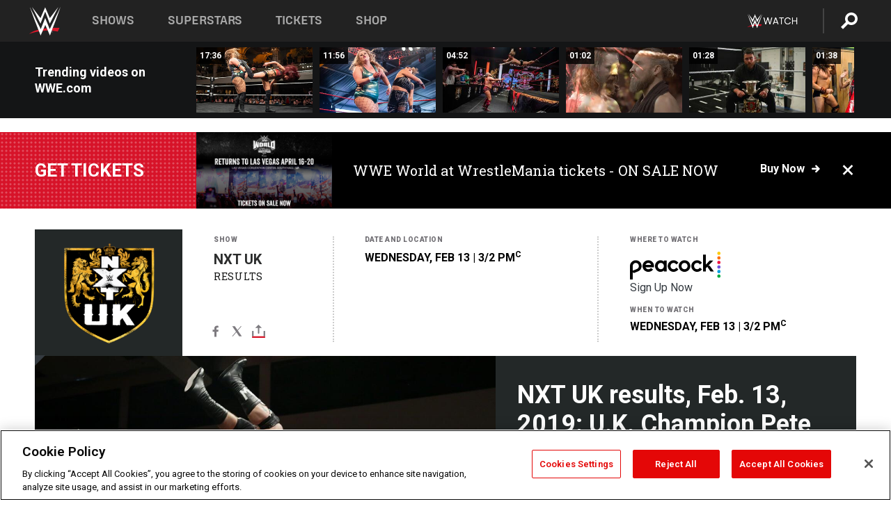

--- FILE ---
content_type: text/html; charset=UTF-8
request_url: https://www.wwe.com/shows/nxtuk/2019-2-13
body_size: 26487
content:
<!DOCTYPE html>
<html lang="en" dir="ltr" prefix="og: https://ogp.me/ns#">
  <head>
    <meta charset="utf-8" />
<link rel="icon" href="/favicon.ico" type="image/x-icon" />
<meta name="description" content="In an explosive NXT UK main event, Pete Dunne once again showed why he has held the WWE United Kingdom for well over 600 days when he made Gallus’ Wolfgang submit in a hard-fought showdown. Plus, Toni Storm came to blows with Rhea Ripley en route to their NXT UK Women’s Championship rematch next week, Jinny stole a victory from NXT’s Mia Yim, and Travis Banks helped Noam Dar triumph over Jordan Devlin." />
<link rel="shortlink" href="https://www.wwe.com/shows/nxtuk/2019-2-13" />
<link rel="canonical" href="https://www.wwe.com/shows/nxtuk/2019-2-13" />
<link rel="image_src" href="https://www.wwe.com/f/styles/wwe_large/public/all/2019/02/041_MATCHES_01262019jg_3774--0ac981d88d1cfb0879844e53671f4f03.jpg" />
<meta property="og:site_name" content="WWE" />
<meta property="og:type" content="article" />
<meta property="og:url" content="https://www.wwe.com/shows/nxtuk/2019-2-13" />
<meta property="og:title" content="NXT UK results, Feb. 13, 2019: U.K. Champion Pete Dunne makes Gallus’ Wolfgang tap out" />
<meta property="og:description" content="In an explosive NXT UK main event, Pete Dunne once again showed why he has held the WWE United Kingdom for well over 600 days when he made Gallus’ Wolfgang submit in a hard-fought showdown. Plus, Toni Storm came to blows with Rhea Ripley en route to their NXT UK Women’s Championship rematch next week, Jinny stole a victory from NXT’s Mia Yim, and Travis Banks helped Noam Dar triumph over Jordan Devlin." />
<meta property="og:image" content="https://www.wwe.com/f/styles/og_image/public/all/2019/02/041_MATCHES_01262019jg_3774--0ac981d88d1cfb0879844e53671f4f03.jpg" />
<meta property="fb:app_id" content="295666513781415" />
<meta name="twitter:card" content="summary_large_image" />
<meta name="twitter:description" content="In an explosive NXT UK main event, Pete Dunne once again showed why he has held the WWE United Kingdom for well over 600 days when he made Gallus’ Wolfgang submit in a hard-fought showdown. Plus, Toni Storm came to blows with Rhea Ripley en route to their NXT UK Women’s Championship rematch next week, Jinny stole a victory from NXT’s Mia Yim, and Travis Banks helped Noam Dar triumph over Jordan Devlin." />
<meta name="twitter:site" content="@wwe" />
<meta name="twitter:title" content="NXT UK results, Feb. 13, 2019: U.K. Champion Pete Dunne makes Gallus’ Wolfgang tap out" />
<meta name="twitter:image" content="https://www.wwe.com/f/styles/wwe_large/public/all/2019/02/041_MATCHES_01262019jg_3774--0ac981d88d1cfb0879844e53671f4f03.jpg" />
<meta name="twitter:app:name:iphone" content="WWE" />
<meta name="twitter:app:id:iphone" content="551798799" />
<meta name="twitter:app:name:ipad" content="WWE" />
<meta name="twitter:app:id:ipad" content="551798799" />
<meta name="twitter:app:name:googleplay" content="WWE" />
<meta name="twitter:app:id:googleplay" content="com.wwe.universe" />
<meta name="apple-itunes-app" content="app-id=551798799, affiliate-data=KCBikRHks4I, app-argument=https://www.wwe.com" />
<meta name="Generator" content="Drupal 10 (https://www.drupal.org)" />
<meta name="MobileOptimized" content="width" />
<meta name="HandheldFriendly" content="true" />
<meta name="viewport" content="width=device-width, initial-scale=1, shrink-to-fit=no" />
<script> var googletag = googletag || {};
    googletag.cmd = googletag.cmd || []; </script>
<!-- Google Tag Manager -->
<script>
var ga_dev_acctlist = "qa-www,qa-wwe,integration-,stage,cube,ion,proxy,codeandtheory,jenkins,tyr,kyte,cloud,compute,net,ec2,qa-www-aws";
var ga_devid = "GTM-KMHBSF";
var ga_liveid = "GTM-N7776B";

var wweGTMID = ga_liveid;
var data = ga_dev_acctlist.split(',');
var i = 0;
var l = data.length;
for (; i < l; i++) {
  if (location.hostname.indexOf(data[i]) > -1) {
    wweGTMID = ga_devid;
    break;
  }
}
var wwe_ga_dataLayer = [];
</script>
  <script>
    var Drupal = Drupal || { 'settings': {}, 'behaviors': {}, 'locale': {} };
    if (typeof(Drupal.behaviors.wweAnalytics) != 'undefined') {
      wwe_ga_dataLayer = Drupal.behaviors.wweAnalytics.setBaseData(wwe_ga_dataLayer);
    }
  </script>
  <script>(function(w,d,s,l,i){w[l]=w[l]||[];w[l].push({'gtm.start':new Date().getTime(),event:'gtm.js'});var f=d.getElementsByTagName(s)[0],j=d.createElement(s),dl=l!='dataLayer'?'&l='+l:'';j.async=true;j.src='https://www.googletagmanager.com/gtm.js?id='+i+dl;f.parentNode.insertBefore(j,f);})(window,document,'script','wwe_ga_dataLayer',wweGTMID);</script>
<!-- End Google Tag Manager -->
<noscript><!-- Google Tag Manager (noscript) -->
<iframe src="//www.googletagmanager.com/ns.html?id=GTM-N7776B" height="0" width="0" style="display:none;visibility:hidden"></iframe>
  <!-- End Google Tag Manager (noscript) --></noscript>
<div id="teconsent-holder"><div id='teconsent'></div>
</div>
<script src="https://cdn.cookielaw.org/scripttemplates/otSDKStub.js"  type="text/javascript" charset="UTF-8" data-domain-script="018eed9f-9812-7750-999b-302e8f68d077" data-dLayer-name="wwe_ga_dataLayer" ></script>
<script type="text/javascript">
function OptanonWrapper() { }
</script>
<script type="text/javascript">
document.addEventListener("DOMContentLoaded", function () {
    window.easternDay = new Intl.DateTimeFormat("en-US", {
        timeZone: "America/New_York",
        weekday: "long"
    }).format(new Date());

    window.easternHour = parseInt(new Intl.DateTimeFormat("en-US", {
        timeZone: "America/New_York",
        hour: "numeric",
        hour12: false
    }).format(new Date()));

    window.showaepopup = window.easternHour >= 0 && window.easternHour < 20;

    if (window.location.href.indexOf("ismobile=true") > 0 || localStorage.getItem('isMobile') == 'true') {
        localStorage.setItem('isMobile', true);
        jQuery("li.hamburger").hide();
        jQuery("li.pull-right").hide();
        jQuery("div.pane-distributed-footer").hide();
        jQuery("#mini-panel-header_navigation").css({ "display": "none" });
        jQuery('.wwe-highlights-videos--wrapper').css({ "display": "none" });
        jQuery('.events-header--video').css({ "display": "none" });
        jQuery('.events-header--content').css({ "padding-top": "30px" });
        jQuery("body").attr('style', 'padding-top: 0px !important');
    }
});
</script>
<script>
const hideButtons = () =>
  document.querySelectorAll('.account-button').forEach(el => el.style.display = 'none');

new MutationObserver(hideButtons).observe(document.documentElement, { childList: true, subtree: true });
document.addEventListener('DOMContentLoaded', hideButtons);
</script>
<style type="text/css">
@media screen AND ( max-width:800px )  { .wwe-page-header--title { font-size: 5.5vw !important; } }
span[class^="wwe-shows-hub--show-network__netflix"] {  width:4em; top: 6px; left: 8px; }
</style>
<script>
(function () {

  var ALLOWED_DOMAINS = ['www.wwe.com'];

  function isAllowedHost(host) {
    host = String(host || '').toLowerCase();
    for (var i = 0; i < ALLOWED_DOMAINS.length; i++) {
      var d = String(ALLOWED_DOMAINS[i] || '').toLowerCase();
      if (!d) continue;
      if (host === d) return true;
      if (host.length > d.length && host.slice(-d.length - 1) === '.' + d) return true;
    }
    return false;
  }

  if (!isAllowedHost(window.location.hostname)) {
    return; 
  }

  function normalizeText(s) {

    return String(s || '')
      .replace(/\u00a0/g, ' ')
      .replace(/\s+/g, ' ')
      .replace(/^\s+|\s+$/g, '')
      .toUpperCase();
  }

  function adjustVendorLinks() {
    var anchors = document.querySelectorAll('a[href]');
    for (var i = 0; i < anchors.length; i++) {
      var a = anchors[i];
      var txt = normalizeText(a.textContent || a.innerText);

      if (txt === 'SIGN UP FOR PEACOCK') {
        if (a.parentNode) a.parentNode.removeChild(a);
        continue;
      }

      var raw = (a.getAttribute('href') || '').toLowerCase();
      var abs = (a.href || '').toLowerCase();
      if (raw.indexOf('peacocktv.com') !== -1 || abs.indexOf('peacocktv.com') !== -1) {
        var textNode = document.createTextNode(a.textContent || a.innerText || '');
        if (a.parentNode) a.parentNode.replaceChild(textNode, a);
      }
    }
  }

  if (document.readyState === 'loading') {
    document.addEventListener('DOMContentLoaded', adjustVendorLinks);
  } else {
    adjustVendorLinks();
  }
})();
</script>
<script type="text/javascript">
window.addEventListener('scroll', function() {
    document.querySelectorAll('.wwe-breaker--wrapper:not(.pageview-process)').forEach(div => {
        rect = div.getBoundingClientRect();
        windowHeight = window.innerHeight;
        if (rect.top <= (windowHeight / 2)-100 && rect.bottom >= (windowHeight / 2)-100) {
          div.classList.add('pageview-process');
          Drupal.behaviors.wweAnalytics.trackVirtualPageView(location.pathname, document.title);
        }
        
    });
});
</script>
<meta http-equiv="x-ua-compatible" content="ie=edge" />
<script src="https://player.wwe.com/release/v1.7.5/Player.js" type="text/javascript"></script>
<script src="https://imasdk.googleapis.com/js/sdkloader/ima3.js" type="text/javascript"></script>
<script src="https://imasdk.googleapis.com/js/sdkloader/ima3_dai.js" type="text/javascript"></script>
<script>window.a2a_config=window.a2a_config||{};a2a_config.callbacks=[];a2a_config.overlays=[];a2a_config.templates={};var a2a_config = a2a_config || {};
a2a_config.onclick = false;
a2a_config.icon_color = "#000";
a2a_config.exclude_services = [
      'amazon_wish_list', 'aol_mail', 'balatarin', 'bibsonomy', 'blogger', 'blogmarks', 'bluesky', 'bookmarks_fr', 'box_net', 'buffer', 'copy_link', 'diary_ru', 'diaspora', 'digg', 'diigo', 'douban', 'draugiem', 'evernote', 'facebook', 'fark', 'flipboard', 'folkd', 'gmail', 'google_classroom', 'google_translate', 'hacker_news', 'hatena', 'houzz', 'instapaper', 'kakao', 'known', 'line', 'linkedin', 'livejournal', 'mail_ru', 'mastodon', 'mendeley', 'meneame', 'message', 'messenger', 'mewe', 'micro_blog', 'mix', 'mixi', 'myspace', 'odnoklassniki', 'outlook_com', 'papaly', 'pinboard', 'pinterest', 'plurk', 'pocket', 'print', 'printfriendly', 'pusha', 'push_to_kindle', 'qzone', 'raindrop_io', 'reddit', 'rediff_mypage', 'refind', 'sina_weibo', 'sitejot', 'skype', 'slashdot', 'snapchat', 'stocktwits', 'svejo', 'symbaloo_bookmarks', 'teams', 'telegram', 'threema', 'trello', 'tumblr', 'twiddla', 'twitter', 'typepad', 'viber', 'vk', 'wechat', 'whatsapp', 'wordpress', 'wykop', 'xing', 'yahoo_mail', 'yummly', 'facebook_messenger', 'google_plus', 'float', 'google_gmail' ,'typepad_post','rediff','kindle_it','microsoft_teams','sms','x'];

a2a_config.prioritize = ["threads", "email"];
a2a_config.native_mobile_share = false;

// Set the Threads share endpoint to use the Web Intent URL
a2a_config.templates.threads = {
  // Use the standard Threads Web Intent URL
  url: 'https://www.threads.net/intent/post?url=${link}',
  // Optional: Remove any custom deep-link configuration if it exists
  // deep_link: null
};

// Disable post-share "Thanks for sharing" modal
a2a_config.thanks = {
    postShare: false,
};</script>
<style>.a2apage_wide.a2a_wide .a2a_more {
      display: none;
    }
#a2apage_dropdown #a2apage_mini_services a.a2a_i::after {
      content: none;
    }
#a2apage_dropdown #a2apage_mini_services a.a2a_i, i.a2a_i {
border : none !important;
line-height: 2;
}
#a2apage_dropdown {
      background-color: #000 !important;
}
#a2apage_dropdown #a2apage_mini_services .a2a_i {
      display: inline-block;
      width: 32px  !important;
      height: 32px  !important;
      overflow: hidden  !important;
    }
#a2apage_dropdown #a2apage_mini_services .a2a_i span {
      display: block;
      width: 100%  !important;
      height: 100%  !important;
    }
#a2apage_dropdown #a2apage_mini_services .a2a_i svg {
      width: 100%  !important;
      height: 100%  !important;
    }
 #a2apage_dropdown #a2apage_mini_services .a2a_i span::after {
      display: none !important;
    }

    .a2a_button_pinterest,
    .a2a_button_twitter,
    .a2a_button_tumblr {
      background-color: gray !important;
      color: gray !important;
      filter: grayscale(100%) !important;
      width: 32px;
      height: 32px;
    }
    .a2a_button_facebook::before,
    .a2a_button_pinterest::before,
    .a2a_button_twitter::before,
    .a2a_button_tumblr::before {
      content: "" !important;
    }
.a2a_floating_style {
    background-color: #f0f0f0; /* Example background color */
    border: 1px solid #ddd; /* Optional border styling */
}

.a2a_floating_style .a2a_button {
    background-color: #ff6347; /* Example button color */
    color: white; /* Text color for the buttons */
}

.a2a_floating_style .a2a_button:hover {
    background-color: #ff4500; /* Hover effect color */
}

//* Main social buttons */
.a2a_button_facebook, .a2a_button_x {
  display: inline-block;
  margin-right: 0px;
  background-size: contain;
  width: 34px;
  height: 24px;
}

/* Custom tooltip container */
.custom-tooltip {
  position: relative;
  display: inline-block;
  padding-left:10px;
}

/* Tooltip text (hidden by default) */
.tooltiptext {
  display: none;
  position: absolute;
  background-color: #fff;
  border: 1px solid #ccc;
  box-shadow: 0 0 10px rgba(0,0,0,0.1);
  margin-top: 10px;
  padding: 10px;
  list-style: none;
  z-index: 1000;
}

/* Tooltip items */
.tooltiptext li {
  margin-bottom: 5px;
}

.tooltiptext li:last-child {
  margin-bottom: 0;
}

/* Toggle button */
.icon-svg.social-menu-toggle {
  cursor: pointer;
  display: inline-block;
  vertical-align: middle;
}

.icon-svg.social-menu-toggle svg {
  fill: #000;
  width: 24px;
  height: 24px;
}

/* Adjustments to tooltip appearance */
.tooltiptext a {
  display: inline-block;
  width: 24px;
  height: 24px;
  background-size: contain;
  background-repeat: no-repeat;
}</style>

    <title>WWE NXT UK: Feb. 13, 2019 | WWE</title>
    <link rel="stylesheet" media="all" href="/f/css/css_ifrnA8zE4qeUGgsk5-0wEb-2cGhpbDGHrreJmQFG9xo.css?delta=0&amp;language=en&amp;theme=wwe_theme&amp;include=[base64]" />
<link rel="stylesheet" media="all" href="https://player.wwe.com/release/v1.7.5/Player.css" />
<link rel="stylesheet" media="all" href="/f/css/css_599zXgbu_K3FoqEGD0DxLSKri6E3UJs5HqVZ6o-2OO0.css?delta=2&amp;language=en&amp;theme=wwe_theme&amp;include=[base64]" />
<link rel="stylesheet" media="all" href="/f/css/css_nvIALpMWF-PJcuXDg5rq2-RSFa3LFRnR0A4YYoLht4A.css?delta=3&amp;language=en&amp;theme=wwe_theme&amp;include=[base64]" />
<link rel="stylesheet" media="all" href="//use.fontawesome.com/releases/v5.13.0/css/all.css" />
<link rel="stylesheet" media="all" href="/f/css/css_zFo3DGVRIjXdSBAN4A9bO4tNmYeHfZGBP1ToN1lObOs.css?delta=5&amp;language=en&amp;theme=wwe_theme&amp;include=[base64]" />

    
  </head>
  <body class="exclude-node-title layout-no-sidebars page-node-40055996 path-node node--type-episode">
    <a href="#main-content" class="visually-hidden-focusable" aria-label="main-content">
      Skip to main content
    </a>
    
      <div class="dialog-off-canvas-main-canvas" data-off-canvas-main-canvas>
            
  <div id="page-wrapper">
    <div id="page">
          <header id="header" class="header" role="banner" aria-label="Site header">
                                        <nav class="navbar navbar-dark bg-primary navbar-expand-lg" id="navbar-main" aria-label="main-navigation">
                                      <a href="/" title="Home" rel="home" class="navbar-brand">
              <img src="/themes/custom/wwe_theme/logo.svg" alt="Home" class="img-fluid d-inline-block align-top" />
            
    </a>
    

                                  <button class="navbar-toggler collapsed" type="button" data-bs-toggle="collapse" data-bs-target="#CollapsingNavbar" aria-controls="CollapsingNavbar" aria-expanded="false" aria-label="Toggle navigation"><span class="navbar-toggler-icon"></span></button>
                  <div class="collapse navbar-collapse justify-content-end" id="CollapsingNavbar">
                                          <nav role="navigation" aria-labelledby="block-wwe-theme-main-menu-menu" id="block-wwe-theme-main-menu" class="block block-menu navigation menu--main">
            
  <h2 class="visually-hidden" id="block-wwe-theme-main-menu-menu">Main navigation</h2>
  

        
              <ul class="clearfix nav navbar-nav" data-component-id="bootstrap_barrio:menu_main">
                    <li class="nav-item">
                          <a href="/shows" class="nav-link nav-link--shows" data-drupal-link-system-path="node/50000001">Shows</a>
              </li>
                <li class="nav-item">
                          <a href="/superstars" class="nav-link nav-link--superstars" data-drupal-link-system-path="node/50000002">Superstars</a>
              </li>
                <li class="nav-item">
                          <a href="/events" class="nav-link nav-link--events" data-drupal-link-system-path="node/50000003">Tickets</a>
              </li>
                <li class="nav-item">
                          <a href="https://shop.wwe.com/en/?_s=bm-HP-WWEcom-Shop-Main_Nav-2022" class="nav-link nav-link-https--shopwwecom-en--sbm-hp-wwecom-shop-main-nav-2022">Shop</a>
              </li>
        </ul>
  



  </nav>
<div id="block-wwe-theme-mainmenuaccountblock" class="block block-wwe-global-panes block-main-menu-account-block">
  
    
      <div class="content">
          <nav class="wwe-header-navigation">
        <div class="desktop-menu">
            <div class="pull-right wwe-geo-group">
                                                                        <div class="network-promo-component network-promo-button element-invisible wwe-geo-element" data-countries="ao,at,be,bj,bw,bf,bi,cv,kh,cm,cf,km,cg,ci,cd,gq,er,sz,et,fr,gf,pf,tf,ga,gm,de,gh,gn,gw,va,it,jp,ke,kr,ls,lr,li,lu,mg,mw,ml,mu,yt,mz,na,nc,ne,ng,ph,re,rw,sh,mf,pm,sm,st,sn,sc,sl,za,ch,tz,tg,ug,wf,zm,zw" data-include="in" data-color="#D0021B" tabindex="0">
                        <img src="/f/styles/scaleto240with/public/all/2022/09/nav-Network-WWENetwork%402x--27641c123206feea4d9cfe8b2fa1406e.png" alt="Watch on WWE Network" title="Watch on WWE Network" class="network-logo">
                        <div class="network-promo">
                                        <p>Watch every Premium Live Event and get unlimited access to WWE&#039;s premium content - available to you anywhere, anytime, on any device.</p>
                        <a class="wwe-button button-default" href="https://www.wwe.com/wwenetwork?utm_source=wwecom&amp;utm_medium=nav&amp;utm_campaign=evergreen" target="_blank">Go to WWE Network</a>
            </div>
        </div>
    
                                                        <div class="network-promo-component network-promo-button element-invisible wwe-geo-element" data-countries="zz" data-include="ex" data-color="" tabindex="0">
                        <img src="/f/styles/scaleto240with/public/all/2025/01/netflixWWE_192x48--ab18e68e7aa037bceceac17f0fbe4bcd.png" alt="" title="" class="network-logo">
                        <div class="network-promo">
                                        <p>Watch every Premium Live Event and enjoy some of your favorite WWE content on Netflix</p>
                        <a class="wwe-button button-default" href="https://www.netflix.com/title/81788927" target="_blank">Go to Netflix</a>
            </div>
        </div>
    
                                                        <div class="network-promo-component network-promo-button element-invisible wwe-geo-element" data-countries="zz" data-include="in" data-color="#c48942 " tabindex="0">
                        <img src="/f/styles/scaleto240with/public/all/2023/01/nav-network-WatchOnSonyLiv-CTA-183x48--760f6aa68e476bb3003fc045c38705a0.png" alt="Watch on Sony LIV " title="Watch on Sony LIV " class="network-logo">
                        <div class="network-promo">
                                        <p>Visit Sony LIV to sign in or sign up and enjoy WWE&#039;s premium content. </p>
                        <a class="wwe-button button-default" href="https://www.sonyliv.com/signin?utm_source=wwe&amp;utm_medium=referral&amp;utm_campaign=wwe_acq&amp;utm_term=go_to_sonyliv" target="_blank">Go to Sony LIV </a>
            </div>
        </div>
    
                                                        <div class="network-promo-component network-promo-button element-invisible wwe-geo-element" data-countries="zzz" data-include="in" data-color="#0181C4" tabindex="0">
                        <img src="/f/styles/scaleto240with/public/all/2023/01/nav-Network-Flow-CTA--f8b50f2dde73e4e7e185be36eeb510e5.png" alt="Flow" title="Flow" class="network-logo">
                        <div class="network-promo">
                                        <p>Watch WrestleMania and other WWE Premium Live Events on Flow.</p>
                        <a class="wwe-button button-default" href="https://www.flowsports.co" target="_blank">Go to Flow</a>
            </div>
        </div>
    
                                                        <div class="network-promo-component network-promo-button element-invisible wwe-geo-element" data-countries="us,as,gu,mp,pr,vi,um" data-include="in" data-color="red" tabindex="0">
                        <img src="/f/styles/scaleto240with/public/2025/09/watch-wwe-flat-horizontal-white-220x46.png" alt="How to Watch" title="How to Watch" class="network-logo">
                        <div class="network-promo">
                                        <p>Learn how to access and stream WWE content online, including every WWE Premium Live Event, your favorite shows, historical and recent, and even watch Raw live. </p>
                        <a class="wwe-button button-default" href="https://wwenetwork.com" target="_blank">Learn More</a>
            </div>
        </div>
    
                                                    <div class="vertical-break"></div>
                <div class="account-button"></div>
                <span class="search">
                    <a href="/search">
                        <img class="icon" title="Search icon" alt="If you hit on this search icon then you will be redirected to https://watch.wwe.com/search" src="/modules/custom/wwe_global_panes/assets/img/search-thicc.svg">
                    </a>
                </span>
            </div>
        </div>

                    <ul class='mobile-menu wwe-geo-group'>
                                                <li class="element-invisible wwe-geo-element network-promo-component" data-countries="ao,at,be,bj,bw,bf,bi,cv,kh,cm,cf,km,cg,ci,cd,gq,er,sz,et,fr,gf,pf,tf,ga,gm,de,gh,gn,gw,va,it,jp,ke,kr,ls,lr,li,lu,mg,mw,ml,mu,yt,mz,na,nc,ne,ng,ph,re,rw,sh,mf,pm,sm,st,sn,sc,sl,za,ch,tz,tg,ug,wf,zm,zw" data-include="in" data-color="#D0021B">
            <div class="mobile-network-promo">
                <div class="mobile-network-promo_image">
                                            <img src="/f/styles/scaleto240with/public/all/2022/09/nav-Network-WWENetwork%402x--27641c123206feea4d9cfe8b2fa1406e.png" height="24" alt="Watch on WWE Network" title="Watch on WWE Network">
                                                        </div>
                                    <div class="mobile-network-promo_text">Watch every Premium Live Event and get unlimited access to WWE&#039;s premium content - available to you anywhere, anytime, on any device.</div>
                                <a class="wwe-button button-promo button-default" href="https://www.wwe.com/wwenetwork?utm_source=wwecom&amp;utm_medium=nav&amp;utm_campaign=evergreen" target="_blank">Go to WWE Network</a>
            </div>
        </li>
    
                                                <li class="element-invisible wwe-geo-element network-promo-component" data-countries="zz" data-include="ex" data-color="">
            <div class="mobile-network-promo">
                <div class="mobile-network-promo_image">
                                            <img src="/f/styles/scaleto240with/public/all/2025/01/netflixWWE_192x48--ab18e68e7aa037bceceac17f0fbe4bcd.png" height="24" alt="" title="">
                                                        </div>
                                    <div class="mobile-network-promo_text">Watch every Premium Live Event and enjoy some of your favorite WWE content on Netflix</div>
                                <a class="wwe-button button-promo button-default" href="https://www.netflix.com/title/81788927" target="_blank">Go to Netflix</a>
            </div>
        </li>
    
                                                <li class="element-invisible wwe-geo-element network-promo-component" data-countries="zz" data-include="in" data-color="#c48942 ">
            <div class="mobile-network-promo">
                <div class="mobile-network-promo_image">
                                            <img src="/f/styles/scaleto240with/public/all/2023/01/nav-network-WatchOnSonyLiv-CTA-183x48--760f6aa68e476bb3003fc045c38705a0.png" height="24" alt="Watch on Sony LIV " title="Watch on Sony LIV ">
                                                        </div>
                                    <div class="mobile-network-promo_text">Visit Sony LIV to sign in or sign up and enjoy WWE&#039;s premium content. </div>
                                <a class="wwe-button button-promo button-default" href="https://www.sonyliv.com/signin?utm_source=wwe&amp;utm_medium=referral&amp;utm_campaign=wwe_acq&amp;utm_term=go_to_sonyliv" target="_blank">Go to Sony LIV </a>
            </div>
        </li>
    
                                                <li class="element-invisible wwe-geo-element network-promo-component" data-countries="zzz" data-include="in" data-color="#0181C4">
            <div class="mobile-network-promo">
                <div class="mobile-network-promo_image">
                                            <img src="/f/styles/scaleto240with/public/all/2023/01/nav-Network-Flow-CTA--f8b50f2dde73e4e7e185be36eeb510e5.png" height="24" alt="Flow" title="Flow">
                                                        </div>
                                    <div class="mobile-network-promo_text">Watch WrestleMania and other WWE Premium Live Events on Flow.</div>
                                <a class="wwe-button button-promo button-default" href="https://www.flowsports.co" target="_blank">Go to Flow</a>
            </div>
        </li>
    
                                                <li class="element-invisible wwe-geo-element network-promo-component" data-countries="us,as,gu,mp,pr,vi,um" data-include="in" data-color="red">
            <div class="mobile-network-promo">
                <div class="mobile-network-promo_image">
                                            <img src="/f/styles/scaleto240with/public/2025/09/watch-wwe-flat-horizontal-white-220x46.png" height="24" alt="How to Watch" title="How to Watch">
                                                        </div>
                                    <div class="mobile-network-promo_text">Learn how to access and stream WWE content online, including every WWE Premium Live Event, your favorite shows, historical and recent, and even watch Raw live. </div>
                                <a class="wwe-button button-promo button-default" href="https://wwenetwork.com" target="_blank">Learn More</a>
            </div>
        </li>
    
                            </ul>
            <div class="mobile-menu-underlay"></div>
            </nav>
    </div>
  </div>


                                                          </div>
                                                          </nav>
                        </header>
                  <div class="highlighted">
          <aside class="container-fluid section clearfix" role="complementary">
              <div data-drupal-messages-fallback class="hidden"></div>


          </aside>
        </div>
                  <div id="main-wrapper" class="layout-main-wrapper clearfix">
                  <div id="main" class="container-fluid">
            
            <div class="row row-offcanvas row-offcanvas-left clearfix">
                                  <main class="main-content col" id="content" role="main" >
                  <section class="section">
                                    <a href="#main-content" id="main-content" aria-label="main-content" tabindex="-1"></a>
                      <div id="block-wwe-theme-content" class="block block-system block-system-main-block">
  
    
      <div class="content">
      

<article class="node node--type-episode node--view-mode-full clearfix">
  <header>
    
        
      </header>
  <div class="node__content clearfix">
      <div class="layout layout--onecol">
    <div  class="layout__region layout__region--content">
      
<div class="block-inline-blockvideo-playlist-carousel-title-content-wrapper">

<div class="block block-layout-builder block-inline-blockvideo-playlist-carousel wwe-highlights-videos--header">
  
    <h2 class="wwe-hightlight-videos--title"></h2>
  
      <div class="content">
      <div class="wwe-highlights-videos--wrapper wwe-header--explorer js-hide" data-vr-zone="Highlight Videos" data-context="40055996">
  <div class="wwe-hightlight-videos--inner">
  
  <div class="wwe-highlight-videos--videos-wrapper">
    <div class="wwe-hightlight-videos--carousel"></div>
  </div>
  </div>
</div>
    </div>
    </div>
  
</div>
<div class="views-element-container block block-views block-views-blockbreaking-news-breaking-news">
  
    
      <div class="content">
      <div><div class="breaking-news jh-hide d-none view view-breaking-news view-id-breaking_news view-display-id-breaking_news js-view-dom-id-f8fa0aecd8c2b93046f0a888b8a776d6bbe73a987c95b4ba69f083f7ab11d409">
  
    
      
      <div class="view-content row">
      
    <div>
    <div>
                      <div class="views-row"><div class="views-field views-field-field-breaking-prefix-text"><div class="field-content"><a href="https://www.wwe.com/article/wwe-world-2026">Get tickets</a></div></div><div class="views-field views-field-field-thumbnail-image"><div class="field-content"><a href="https://www.wwe.com/article/wwe-world-2026">  <img loading="lazy" src="/f/styles/medium/public/2026/01/WWE%20World%20General%20Announcement%20Web%20Article%20Asset%201080x1350%20%283%29.png" width="220" height="124" alt="WWE Photo" class="image-style-medium" />


</a></div></div><div class="views-field views-field-field-breaking-description"><div class="field-content"><a href="https://www.wwe.com/article/wwe-world-2026">WWE World at WrestleMania tickets - ON SALE NOW</a></div></div><div class="views-field views-field-field-breaking-link"><div class="field-content"><a href="https://www.wwe.com/article/wwe-world-2026">Buy now</a>
<span class="close breaking-news-close"></span></div></div></div>
            </div>
    </div>
  

    </div>
  
          </div>
</div>

    </div>
  </div>
<div class="block block-wwe-ads block-ads-header">
  
    
      <div class="content">
      <div id="wwe-ad-header-690367773" class="wwe-ad-header" alt="Advertisement" role="dialog" aria-label="Advertisement"></div><div class="wwe-ad-interstitial" id="wwe-ad-interstitial-738077257"></div>
    </div>
  </div>
<div class="block block-ct-episode block-episode-header">
  
    
      <div class="content">
      <div class="wwe-episode--header__wrapper">
  <div class="wwe-episode--header wwe-geo-group wwe-episode--header__nxt-uk">
    <div class="wwe-episode--header__section wwe-episode--header-logo wwe-episode--logo wwe-episode--logo__nxt-uk" 
    style="background-color: ; color: ;--bg-color: ;">
     <img src="/f/styles/medium/public/all/2018/10/NXTUK_Standard_Logo--36cbaf1b49a7fe8c5ce3b0fe05b6f445.png" alt="WWE Photo" />

    </div>

    <div class="wwe-episode--header__section wwe-episode--header--info  full  nxt-uk">
      <div class="wwe-episode--header__section--inner">
        <p class="wwe-episode--header__section--title wwe-episode--type">Show</p>
        <p class="wwe-episode--show-title">
          NXT UK
        </p>
        <p class="wwe-episode--show-status episode-status-results">
        Results
        </p>

        <div class="wwe-episode-social">
        <div class="block block-addtoany block-addtoany-block">
  
    
      <div class="content">
      <span class="a2a_kit a2a_kit_size_20 addtoany_list" data-a2a-url="https://www.wwe.com/shows/nxtuk/2019-2-13" data-a2a-title="WWE NXT UK: Feb. 13, 2019"><a class="a2a_button_facebook" aria-label="Facebook"><svg fill="#FFFFFF" xmlns="http://www.w3.org/2000/svg"  viewBox="0 0 24 24" width="24px" height="24px"><path d="M17.525,9H14V7c0-1.032,0.084-1.682,1.563-1.682h1.868v-3.18C16.522,2.044,15.608,1.998,14.693,2 C11.98,2,10,3.657,10,6.699V9H7v4l3-0.001V22h4v-9.003l3.066-0.001L17.525,9z"/></svg></a><a class="a2a_button_x"  aria-label="X"><svg fill="#FFFFFF" xmlns="http://www.w3.org/2000/svg"  viewBox="0 0 50 50" width="24px" height="24px"><path d="M 6.9199219 6 L 21.136719 26.726562 L 6.2285156 44 L 9.40625 44 L 22.544922 28.777344 L 32.986328 44 L 43 44 L 28.123047 22.3125 L 42.203125 6 L 39.027344 6 L 26.716797 20.261719 L 16.933594 6 L 6.9199219 6 z"/></svg></a><a class="a2a_dd icon-svg social-menu-toggle" href="https://www.addtoany.com/share" data-tracking-label="social|toggle" aria-expanded="false" aria-controls="extra-icons"  aria-label="Toggle"><svg aria-labelledby="label-634" role="img" focusable="false" version="1.1" baseProfile="full" xmlns="http://www.w3.org/2000/svg" class="icon-svg--share" viewBox="0 0 63.3 64"><rect class="crs-bar" y="56.2" fill="#D7182A" width="63.3" height="7.8"></rect><rect class="uprgt-lft" y="30.5" fill="#7D7B80" width="7.4" height="26"></rect><rect class="uprgt-rgt" x="55.8" y="30.5" fill="#7D7B80" width="7.4" height="26"></rect><path class="arrow" fill="#7D7B80" d="M31.6,0L16,15.6h11.9v24.6c0,1.5,1.5,3.7,3.7,3.7s3.7-1.5,3.7-3.7V15.6h11.9L31.6,0z"></path><title id="label-634">More Share Options</title></svg></a><div class="mobile-social-toggle"><svg aria-labelledby="label-634" role="img" focusable="false" version="1.1" baseProfile="full" xmlns="http://www.w3.org/2000/svg" class="icon-svg--share" viewBox="0 0 63.3 64"><rect class="crs-bar" y="56.2" fill="#D7182A" width="63.3" height="7.8"></rect><rect class="uprgt-lft" y="30.5" fill="#7D7B80" width="7.4" height="26"></rect><rect class="uprgt-rgt" x="55.8" y="30.5" fill="#7D7B80" width="7.4" height="26"></rect><path class="arrow" fill="#7D7B80" d="M31.6,0L16,15.6h11.9v24.6c0,1.5,1.5,3.7,3.7,3.7s3.7-1.5,3.7-3.7V15.6h11.9L31.6,0z"></path><title id="label-634">More Share Options</title></svg></div><div class="mobile-social-overlay" style="display:none;"><div class="social-menu--head"><span>Share</span><button class="icon icon--replace icon-close js-track" data-tracking-label="social|mobile-close">close</button></div><a class="a2a_button_facebook mob-icon-fb"  aria-label="Facebook"><svg fill="#FFFFFF" xmlns="http://www.w3.org/2000/svg"  viewBox="0 0 24 24" width="24px" height="24px"><path d="M17.525,9H14V7c0-1.032,0.084-1.682,1.563-1.682h1.868v-3.18C16.522,2.044,15.608,1.998,14.693,2 C11.98,2,10,3.657,10,6.699V9H7v4l3-0.001V22h4v-9.003l3.066-0.001L17.525,9z"/></svg><span class="social-menu__channel">facebook</span></a><a class="a2a_button_x mob-icon-x"  aria-label="X"><svg fill="#FFFFFF" xmlns="http://www.w3.org/2000/svg"  viewBox="0 0 50 50" width="24px" height="24px"><path d="M 6.9199219 6 L 21.136719 26.726562 L 6.2285156 44 L 9.40625 44 L 22.544922 28.777344 L 32.986328 44 L 43 44 L 28.123047 22.3125 L 42.203125 6 L 39.027344 6 L 26.716797 20.261719 L 16.933594 6 L 6.9199219 6 z"/></svg><span class="social-menu__channel">x</span></a><a class="a2a_button_threads mob-icon-threads"  aria-label="Threads"><svg xmlns="http://www.w3.org/2000/svg" width="21px" height="21px" fill="currentColor" class="bi bi-threads" viewBox="0 0 16 16"><path d="M6.321 6.016c-.27-.18-1.166-.802-1.166-.802.756-1.081 1.753-1.502 3.132-1.502.975 0 1.803.327 2.394.948s.928 1.509 1.005 2.644q.492.207.905.484c1.109.745 1.719 1.86 1.719 3.137 0 2.716-2.226 5.075-6.256 5.075C4.594 16 1 13.987 1 7.994 1 2.034 4.482 0 8.044 0 9.69 0 13.55.243 15 5.036l-1.36.353C12.516 1.974 10.163 1.43 8.006 1.43c-3.565 0-5.582 2.171-5.582 6.79 0 4.143 2.254 6.343 5.63 6.343 2.777 0 4.847-1.443 4.847-3.556 0-1.438-1.208-2.127-1.27-2.127-.236 1.234-.868 3.31-3.644 3.31-1.618 0-3.013-1.118-3.013-2.582 0-2.09 1.984-2.847 3.55-2.847.586 0 1.294.04 1.663.114 0-.637-.54-1.728-1.9-1.728-1.25 0-1.566.405-1.967.868ZM8.716 8.19c-2.04 0-2.304.87-2.304 1.416 0 .878 1.043 1.168 1.6 1.168 1.02 0 2.067-.282 2.232-2.423a6.2 6.2 0 0 0-1.528-.161"/></svg><span class="social-menu__channel">threads</span></a><a class="a2a_button_email mob-icon-email"  aria-label="Email"><svg fill="#FFFFFF" xmlns="http://www.w3.org/2000/svg" viewBox="0 0 32 32"><path fill="#fff" d="M27 21.775v-9.9s-10.01 6.985-10.982 7.348C15.058 18.878 5 11.875 5 11.875v9.9c0 1.375.293 1.65 1.65 1.65h18.7c1.393 0 1.65-.242 1.65-1.65m-.017-11.841c0-1.002-.291-1.359-1.633-1.359H6.65c-1.38 0-1.65.429-1.65 1.43l.016.154s9.939 6.842 11 7.216C17.14 16.941 27 10.005 27 10.005z"></path></svg><span class="social-menu__channel">email</span></a></div></span>

    </div>
  </div>

        </div>
      </div>
    </div>
    <div class="wwe-episode--header__section wwe-episode--venue  full " >
      <div class="wwe-episode--header__section--inner">
                  <p class="wwe-episode--header__section--title">
            Date and Location
          </p>
          <p class="wwe-episode--venue--date">
            Wednesday, Feb 13 | 3<sup></sup>/2 PM<sup>C</sup>
          </p>
                        
      </div>
    </div>
          <div data-countries="us,as,gu,mp,pr,vi,um" data-include="in" 
      class="wwe-geo-element wwe-episode--header__section wwe-episode--broadcast full element-invisible">
        <div class="wwe-episode--header__section--inner">
            <p class="wwe-episode--header__section--title">Where to watch </p>
                          <div class=" peacock  wwe-episode--broadcast--logo  broadcast--logo__desktop  NXT UK">
                <img src="https://www.wwe.com/f/2026/01/Peacock_logo_Black--v2.svg" alt="peacock" />
              </div>
                      
          <a href="https://www.peacocktv.com/sports/wwe?cid=2301sptwweexterndedi6360&amp;utm_campaign=2301sptwwe&amp;utm_source=wwe_wwe_st-sv&amp;utm_medium=ernd_edi_acq_bttn&amp;utm_term=wwesitevisitors&amp;utm_content=wwe" data-tracking-label="eventTitle=NXT UK|Sign Up Now" class="js-track wwe-episode--header-link icon icon--after icon-arrow-right">Sign Up Now</a> 

                      <div class="wwe-episode--broadcast--logo broadcast--logo__mobile">
              <img src="https://www.wwe.com/f/all/2021/04/Peacock_logo_Black--b3cc23f2422add031551e085f05ce547.svg" alt="peacock" />
            </div>
                                          <p class="wwe-episode--header__section--title full">
              When to watch
            </p>
            <p class="wwe-episode--venue--date">
              Wednesday, Feb 13 | 3<sup></sup>/2 PM<sup>C</sup> 
            </p>
                  </div>
      </div>
        </div>
</div>


   
    </div>
  </div>
<div class="block block-ct-episode block-episode-featured">
  
    
      <div class="content">
      <div class="wwe-episode-featured--wrapper">
            <div class="wwe-episode-featured--img">
          <picture>
                  <source srcset="/f/styles/wwe_16_9_m/public/all/2019/02/041_MATCHES_01262019jg_3774--0ac981d88d1cfb0879844e53671f4f03.jpg 720w, /f/styles/wwe_16_9_l/public/all/2019/02/041_MATCHES_01262019jg_3774--0ac981d88d1cfb0879844e53671f4f03.jpg 960w, /f/styles/wwe_16_9_xl/public/all/2019/02/041_MATCHES_01262019jg_3774--0ac981d88d1cfb0879844e53671f4f03.jpg 1125w, /f/styles/wwe_16_9_xxl/public/all/2019/02/041_MATCHES_01262019jg_3774--0ac981d88d1cfb0879844e53671f4f03.jpg 1600w, /f/styles/wwe_16_9_xl_r/public/all/2019/02/041_MATCHES_01262019jg_3774--0ac981d88d1cfb0879844e53671f4f03.jpg 1920w" media="(min-width: 1025px)" type="image/jpeg" sizes="100vw" width="1600" height="900"/>
              <source srcset="/f/styles/wwe_16_9_l/public/all/2019/02/041_MATCHES_01262019jg_3774--0ac981d88d1cfb0879844e53671f4f03.jpg 1x, /f/styles/wwe_16_9_l/public/all/2019/02/041_MATCHES_01262019jg_3774--0ac981d88d1cfb0879844e53671f4f03.jpg 960w, /f/styles/wwe_16_9_xl/public/all/2019/02/041_MATCHES_01262019jg_3774--0ac981d88d1cfb0879844e53671f4f03.jpg 1125w, /f/styles/wwe_16_9_xxl/public/all/2019/02/041_MATCHES_01262019jg_3774--0ac981d88d1cfb0879844e53671f4f03.jpg 1600w" media="(min-width: 768px)" type="image/jpeg" sizes="100vw" width="960" height="540"/>
              <source srcset="/f/styles/wwe_16_9_s/public/all/2019/02/041_MATCHES_01262019jg_3774--0ac981d88d1cfb0879844e53671f4f03.jpg 640w, /f/styles/wwe_16_9_m/public/all/2019/02/041_MATCHES_01262019jg_3774--0ac981d88d1cfb0879844e53671f4f03.jpg 720w, /f/styles/wwe_16_9_xs/public/all/2019/02/041_MATCHES_01262019jg_3774--0ac981d88d1cfb0879844e53671f4f03.jpg 768w, /f/styles/wwe_16_9_l/public/all/2019/02/041_MATCHES_01262019jg_3774--0ac981d88d1cfb0879844e53671f4f03.jpg 960w, /f/styles/wwe_16_9_xl/public/all/2019/02/041_MATCHES_01262019jg_3774--0ac981d88d1cfb0879844e53671f4f03.jpg 1125w, /f/styles/wwe_16_9_xxl/public/all/2019/02/041_MATCHES_01262019jg_3774--0ac981d88d1cfb0879844e53671f4f03.jpg 1600w" media="(max-width: 767.98px)" type="image/jpeg" sizes="100vw" width="768" height="432"/>
              <img alt="WWE Photo" src="/f/styles/wwe_16_9_xl/public/all/2019/02/041_MATCHES_01262019jg_3774--0ac981d88d1cfb0879844e53671f4f03.jpg" title="WWE NXT UK: Feb. 13, 2019" />

  </picture>

        </div>
         
      <div class="wwe-episode-featured ">
                    <h1 class="episode-status-results wwe-episode-featured--title wwe-episode--title">
            NXT UK results, Feb. 13, 2019: U.K. Champion Pete Dunne makes Gallus’ Wolfgang tap out
        </h1>
                    <p class=" episode-status-results wwe-episode-featured--summary wwe-episode--summary">
        <br />
	In an explosive NXT UK main event, Pete Dunne once again showed why he has held the WWE United Kingdom for well over 600 days when he made Gallus’ Wolfgang submit in a hard-fought showdown. Plus, Toni Storm came to blows with Rhea Ripley en route to their NXT UK Women’s Championship rematch next week, Jinny stole a victory from NXT’s Mia Yim, and Travis Banks helped Noam Dar triumph over Jordan Devlin.<br />

        </p>
        </div>

</div>

    </div>
  </div>

    </div>
  </div>
  <div class="layout layout--twocol-section layout--twocol-section--75-25">

          <div  class="layout__region layout__region--first">
        <div class="block block-wwe-ads block-ads-rail">
  
    
      <div class="content">
        <div class="l-hybrid-col-frame_rail-wrap hybrid-col-frame_rail-wrap">
      <div class="l-hybrid-col-frame_rail hybrid-col-frame_rail frame-rail-1">
      <div class="wwe-ad--rail wwe-ad--rail-1 rand-block" alt="Advertisement" role="dialog" aria-label="Advertisement"><div id="wwe-ad-rail-1711140143"></div></div></div></div>
    </div>
  </div>
<div class="pane-episode-standard-live-cards block block-ct-episode block-episode-standard-live-card">
  
    
      <div class="content">
      
    </div>
  </div>
<div class="block block-ct-episode block-episode-standard-results-card">
  
    
      <div class="content">
        <div class="wwe-episode-results--wrapper nxt-uk">
             <div class="wwe-shows__section--wrapper quick-hits--wrapper quick-hits--wrapper__episodes">
        <h2 class="wwe-shows__section--title">
          <span class="wwe-shows__section--title-type">NXT UK Results :</span>
          <span>Quick Hits </span>
        </h2>

                  <a href="/shows/nxtuk/2019-2-13#full-detail-40055997" title="NXT UK Women’s Champion Toni Storm ignited a brawl with Rhea Ripley" data-tracking-label="contentTitle=NXT UK Women’s Champion Toni Storm ignited a brawl with Rhea Ripley|contentType=quickHit|slot=1" class="pinned js-track js-anchor-smooth">NXT UK Women’s Champion Toni Storm ignited a brawl with Rhea Ripley</a>
                  <a href="/shows/nxtuk/2019-2-13#full-detail-40055998" title="Noam Dar def. Jordan Devlin" data-tracking-label="contentTitle=Noam Dar def. Jordan Devlin|contentType=quickHit|slot=1" class="pinned js-track js-anchor-smooth">Noam Dar def. Jordan Devlin</a>
                  <a href="/shows/nxtuk/2019-2-13#full-detail-40055999" title="Jinny def. Mia Yim" data-tracking-label="contentTitle=Jinny def. Mia Yim|contentType=quickHit|slot=1" class="pinned js-track js-anchor-smooth">Jinny def. Mia Yim</a>
                  <a href="/shows/nxtuk/2019-2-13#full-detail-40056000" title="WWE United Kingdom Champion Pete Dunne def. Wolfgang " data-tracking-label="contentTitle=WWE United Kingdom Champion Pete Dunne def. Wolfgang |contentType=quickHit|slot=1" class="not-pinned js-track js-anchor-smooth">WWE United Kingdom Champion Pete Dunne def. Wolfgang </a>
            </div>
            <div class="wwe-shows__section--wrapper episode-feed-cards--wrapper episode-feed-cards--wrapper__results">
      <div class="wwe-shows__section episode-feed-cards--header" 
      style="border-top-color: ; color: ;--bg-color: ;">
        <h2 class="wwe-shows__section--title">
          <span class="wwe-shows__section--title-type">NXT UK Results :</span>
          <span>Full Details </span
        </h2>
      </div>
      <div class="episode-feed-cards">
        
            <div class="episode-feed-card pinned"
            style="--bg-color: ;">
              <a name="full-detail-40055997" tabindex="-1"  id="full-detail-40055997">&nbsp</a>

                              <h3 class="episode-feed-card--title">
                  NXT UK Women’s Champion Toni Storm ignited a brawl with Rhea Ripley
                                  </h3>

                                  <div class="episode-feed-card--primary-img pinned">
                      <picture>
                  <source srcset="/f/styles/wwe_16_9_l/public/all/2019/02/003_MATCHES_01262019jg_1130--78d110bd17dfdd37882a07140fd3c58a.jpg 1x, /f/styles/wwe_16_9_xl/public/all/2019/02/003_MATCHES_01262019jg_1130--78d110bd17dfdd37882a07140fd3c58a.jpg 2x" media="(min-width: 1200px)" type="image/jpeg" width="960" height="540"/>
              <source srcset="/f/styles/wwe_16_9_xl_r/public/all/2019/02/003_MATCHES_01262019jg_1130--78d110bd17dfdd37882a07140fd3c58a.jpg 1x, /f/styles/wwe_16_9_xl_r/public/all/2019/02/003_MATCHES_01262019jg_1130--78d110bd17dfdd37882a07140fd3c58a.jpg 2x" media="(min-width: 1025px)" type="image/jpeg" width="1920" height="1080"/>
              <source srcset="/f/styles/wwe_16_9_l/public/all/2019/02/003_MATCHES_01262019jg_1130--78d110bd17dfdd37882a07140fd3c58a.jpg 1x, /f/styles/wwe_16_9_l/public/all/2019/02/003_MATCHES_01262019jg_1130--78d110bd17dfdd37882a07140fd3c58a.jpg 2x" media="(min-width: 768px)" type="image/jpeg" width="960" height="540"/>
              <source srcset="/f/styles/wwe_16_9_s/public/all/2019/02/003_MATCHES_01262019jg_1130--78d110bd17dfdd37882a07140fd3c58a.jpg 1x, /f/styles/wwe_16_9_m/public/all/2019/02/003_MATCHES_01262019jg_1130--78d110bd17dfdd37882a07140fd3c58a.jpg 2x" media="(max-width: 767.98px)" type="image/jpeg" width="640" height="360"/>
              <img alt="WWE Photo" src="/f/styles/wwe_16_9_l/public/all/2019/02/003_MATCHES_01262019jg_1130--78d110bd17dfdd37882a07140fd3c58a.jpg" title="NXT UK Women’s Champion Toni Storm ignited a brawl with Rhea Ripley" />

  </picture>

                  </div>
                              
              <div class="episode-feed-card--main-col">
                                
                                      <div class="episode-feed-card--primary-img  pinned">
                        <picture>
                  <source srcset="/f/styles/wwe_16_9_l/public/all/2019/02/003_MATCHES_01262019jg_1130--78d110bd17dfdd37882a07140fd3c58a.jpg 1x, /f/styles/wwe_16_9_xl/public/all/2019/02/003_MATCHES_01262019jg_1130--78d110bd17dfdd37882a07140fd3c58a.jpg 2x" media="(min-width: 1200px)" type="image/jpeg" width="960" height="540"/>
              <source srcset="/f/styles/wwe_16_9_xl_r/public/all/2019/02/003_MATCHES_01262019jg_1130--78d110bd17dfdd37882a07140fd3c58a.jpg 1x, /f/styles/wwe_16_9_xl_r/public/all/2019/02/003_MATCHES_01262019jg_1130--78d110bd17dfdd37882a07140fd3c58a.jpg 2x" media="(min-width: 1025px)" type="image/jpeg" width="1920" height="1080"/>
              <source srcset="/f/styles/wwe_16_9_l/public/all/2019/02/003_MATCHES_01262019jg_1130--78d110bd17dfdd37882a07140fd3c58a.jpg 1x, /f/styles/wwe_16_9_l/public/all/2019/02/003_MATCHES_01262019jg_1130--78d110bd17dfdd37882a07140fd3c58a.jpg 2x" media="(min-width: 768px)" type="image/jpeg" width="960" height="540"/>
              <source srcset="/f/styles/wwe_16_9_s/public/all/2019/02/003_MATCHES_01262019jg_1130--78d110bd17dfdd37882a07140fd3c58a.jpg 1x, /f/styles/wwe_16_9_m/public/all/2019/02/003_MATCHES_01262019jg_1130--78d110bd17dfdd37882a07140fd3c58a.jpg 2x" media="(max-width: 767.98px)" type="image/jpeg" width="640" height="360"/>
              <img alt="WWE Photo" src="/f/styles/wwe_16_9_l/public/all/2019/02/003_MATCHES_01262019jg_1130--78d110bd17dfdd37882a07140fd3c58a.jpg" title="NXT UK Women’s Champion Toni Storm ignited a brawl with Rhea Ripley" />

  </picture>

                    </div>
                                                      <div class="episode-title-social">
                  <h3 class="episode-feed-card--title">
                    NXT UK Women’s Champion Toni Storm ignited a brawl with Rhea Ripley
                                      </h3>

                <div class="wwe-episode-social">
                <div class="block block-addtoany block-addtoany-block">
  
    
      <div class="content">
      <span class="a2a_kit a2a_kit_size_20 addtoany_list" data-a2a-url="https://www.wwe.com/shows/nxtuk/2019-2-13" data-a2a-title="WWE NXT UK: Feb. 13, 2019"><a class="a2a_button_facebook" aria-label="Facebook"><svg fill="#FFFFFF" xmlns="http://www.w3.org/2000/svg"  viewBox="0 0 24 24" width="24px" height="24px"><path d="M17.525,9H14V7c0-1.032,0.084-1.682,1.563-1.682h1.868v-3.18C16.522,2.044,15.608,1.998,14.693,2 C11.98,2,10,3.657,10,6.699V9H7v4l3-0.001V22h4v-9.003l3.066-0.001L17.525,9z"/></svg></a><a class="a2a_button_x"  aria-label="X"><svg fill="#FFFFFF" xmlns="http://www.w3.org/2000/svg"  viewBox="0 0 50 50" width="24px" height="24px"><path d="M 6.9199219 6 L 21.136719 26.726562 L 6.2285156 44 L 9.40625 44 L 22.544922 28.777344 L 32.986328 44 L 43 44 L 28.123047 22.3125 L 42.203125 6 L 39.027344 6 L 26.716797 20.261719 L 16.933594 6 L 6.9199219 6 z"/></svg></a><a class="a2a_dd icon-svg social-menu-toggle" href="https://www.addtoany.com/share" data-tracking-label="social|toggle" aria-expanded="false" aria-controls="extra-icons"  aria-label="Toggle"><svg aria-labelledby="label-634" role="img" focusable="false" version="1.1" baseProfile="full" xmlns="http://www.w3.org/2000/svg" class="icon-svg--share" viewBox="0 0 63.3 64"><rect class="crs-bar" y="56.2" fill="#D7182A" width="63.3" height="7.8"></rect><rect class="uprgt-lft" y="30.5" fill="#7D7B80" width="7.4" height="26"></rect><rect class="uprgt-rgt" x="55.8" y="30.5" fill="#7D7B80" width="7.4" height="26"></rect><path class="arrow" fill="#7D7B80" d="M31.6,0L16,15.6h11.9v24.6c0,1.5,1.5,3.7,3.7,3.7s3.7-1.5,3.7-3.7V15.6h11.9L31.6,0z"></path><title id="label-634">More Share Options</title></svg></a><div class="mobile-social-toggle"><svg aria-labelledby="label-634" role="img" focusable="false" version="1.1" baseProfile="full" xmlns="http://www.w3.org/2000/svg" class="icon-svg--share" viewBox="0 0 63.3 64"><rect class="crs-bar" y="56.2" fill="#D7182A" width="63.3" height="7.8"></rect><rect class="uprgt-lft" y="30.5" fill="#7D7B80" width="7.4" height="26"></rect><rect class="uprgt-rgt" x="55.8" y="30.5" fill="#7D7B80" width="7.4" height="26"></rect><path class="arrow" fill="#7D7B80" d="M31.6,0L16,15.6h11.9v24.6c0,1.5,1.5,3.7,3.7,3.7s3.7-1.5,3.7-3.7V15.6h11.9L31.6,0z"></path><title id="label-634">More Share Options</title></svg></div><div class="mobile-social-overlay" style="display:none;"><div class="social-menu--head"><span>Share</span><button class="icon icon--replace icon-close js-track" data-tracking-label="social|mobile-close">close</button></div><a class="a2a_button_facebook mob-icon-fb"  aria-label="Facebook"><svg fill="#FFFFFF" xmlns="http://www.w3.org/2000/svg"  viewBox="0 0 24 24" width="24px" height="24px"><path d="M17.525,9H14V7c0-1.032,0.084-1.682,1.563-1.682h1.868v-3.18C16.522,2.044,15.608,1.998,14.693,2 C11.98,2,10,3.657,10,6.699V9H7v4l3-0.001V22h4v-9.003l3.066-0.001L17.525,9z"/></svg><span class="social-menu__channel">facebook</span></a><a class="a2a_button_x mob-icon-x"  aria-label="X"><svg fill="#FFFFFF" xmlns="http://www.w3.org/2000/svg"  viewBox="0 0 50 50" width="24px" height="24px"><path d="M 6.9199219 6 L 21.136719 26.726562 L 6.2285156 44 L 9.40625 44 L 22.544922 28.777344 L 32.986328 44 L 43 44 L 28.123047 22.3125 L 42.203125 6 L 39.027344 6 L 26.716797 20.261719 L 16.933594 6 L 6.9199219 6 z"/></svg><span class="social-menu__channel">x</span></a><a class="a2a_button_threads mob-icon-threads"  aria-label="Threads"><svg xmlns="http://www.w3.org/2000/svg" width="21px" height="21px" fill="currentColor" class="bi bi-threads" viewBox="0 0 16 16"><path d="M6.321 6.016c-.27-.18-1.166-.802-1.166-.802.756-1.081 1.753-1.502 3.132-1.502.975 0 1.803.327 2.394.948s.928 1.509 1.005 2.644q.492.207.905.484c1.109.745 1.719 1.86 1.719 3.137 0 2.716-2.226 5.075-6.256 5.075C4.594 16 1 13.987 1 7.994 1 2.034 4.482 0 8.044 0 9.69 0 13.55.243 15 5.036l-1.36.353C12.516 1.974 10.163 1.43 8.006 1.43c-3.565 0-5.582 2.171-5.582 6.79 0 4.143 2.254 6.343 5.63 6.343 2.777 0 4.847-1.443 4.847-3.556 0-1.438-1.208-2.127-1.27-2.127-.236 1.234-.868 3.31-3.644 3.31-1.618 0-3.013-1.118-3.013-2.582 0-2.09 1.984-2.847 3.55-2.847.586 0 1.294.04 1.663.114 0-.637-.54-1.728-1.9-1.728-1.25 0-1.566.405-1.967.868ZM8.716 8.19c-2.04 0-2.304.87-2.304 1.416 0 .878 1.043 1.168 1.6 1.168 1.02 0 2.067-.282 2.232-2.423a6.2 6.2 0 0 0-1.528-.161"/></svg><span class="social-menu__channel">threads</span></a><a class="a2a_button_email mob-icon-email"  aria-label="Email"><svg fill="#FFFFFF" xmlns="http://www.w3.org/2000/svg" viewBox="0 0 32 32"><path fill="#fff" d="M27 21.775v-9.9s-10.01 6.985-10.982 7.348C15.058 18.878 5 11.875 5 11.875v9.9c0 1.375.293 1.65 1.65 1.65h18.7c1.393 0 1.65-.242 1.65-1.65m-.017-11.841c0-1.002-.291-1.359-1.633-1.359H6.65c-1.38 0-1.65.429-1.65 1.43l.016.154s9.939 6.842 11 7.216C17.14 16.941 27 10.005 27 10.005z"></path></svg><span class="social-menu__channel">email</span></a></div></span>

    </div>
  </div>

                </div>
                  </div>
                

                <div class="episode-feed-card--body">
                  <p>
	NXT UK Women’s Champion Toni Storm kicked off the latest episode of NXT UK by taking issue with Rhea Ripley for her recent controversial tactics. Describing her adversary as a “bully,” the fighting titleholder made it clear that she will gladly take The Mosh Pit Kidd down again.</p>

<p>
	Ripley soon interrupted to insist that Storm’s victory over her at NXT UK TakeOver: Blackpool was nothing more than “luck” before expounding on how she is sick and tired of people comparing her to the current titleholder instead of the other way around.</p>

<p>
	No longer interested in merely trading words, Storm laid into her foe and lit the fuse on a brawl until Ripley decided to back away and save her aggression for their rematch.</p>

                </div>
              </div>

              <button class="js-episode-content-tgl wwe-content-toggle wwe-content-toggle__mobile-only disabled">See More</button>

              <div class="episode-feed-card--aside">
                                  <div class="episode-feed-card--assoc-talent--wrapper">
                    <h4 class="episode-feed-card--assoc-talent--title">Featured Superstars</h4>
                                          <div class="episode-feed-card--assoc-talent">
                        <div class="episode-feed-card--talent-thumb__wrapper">
                          <a href="/superstars/toni-storm" data-tracking-label="superstarName=Toni Storm|contentType=thumbnail|slot=1" class="js-track"><img alt="Toni Storm" title="Toni Storm" class="episode-feed-card--talent-thumb image-style-wwe-1-1-s" src="/f/styles/wwe_1_1_s/public/all/2021/02/Toni_10142020cg_3535_Profile--03002c53d6d551ac45c4904186c115ea.png" width="120" height="120" loading="lazy" />

</a>
                        </div>
                        <a href="/superstars/toni-storm" data-tracking-label="superstarName=Toni Storm|contentType=thumbnail|slot=1" class="js-track">Toni Storm</a>
                      </div>
                                         <div class="episode-feed-card--assoc-talent">
                        <div class="episode-feed-card--talent-thumb__wrapper">
                          <a href="/superstars/rhea-ripley" data-tracking-label="superstarName=Rhea Ripley|contentType=thumbnail|slot=2" class="js-track"><img alt="Rhea Ripley" title="Rhea Ripley" class="episode-feed-card--talent-thumb image-style-wwe-1-1-s" src="/f/styles/wwe_1_1_s/public/2025/08/Rhea_PROFILE.png" width="120" height="120" loading="lazy" />

</a>
                        </div>
                        <a href="/superstars/rhea-ripley" data-tracking-label="superstarName=Rhea Ripley|contentType=thumbnail|slot=2" class="js-track">Rhea Ripley</a>
                      </div>
                                     </div>
                
                                  <div class="episode-feed-card--related">
                     
                      <a href="/shows/nxtuk/2019-2-13/gallery/wwe-nxt-uk-photos-feb-13-2019">
                        <div class="node-type-gallery">
                          <div class="icon icon--picture episode-feed-card--related--thumb" style="--bg-color:">
                              <picture>
                  <source srcset="/f/styles/wwe_16_9_l/public/all/2019/02/004_MATCHES_01262019jg_1136--dfa53437e344311ee36aaded95b20701.jpg 1x, /f/styles/wwe_16_9_l/public/all/2019/02/004_MATCHES_01262019jg_1136--dfa53437e344311ee36aaded95b20701.jpg 2x" media="(min-width: 1400px)" type="image/jpeg" width="960" height="540"/>
              <source srcset="/f/styles/wwe_16_9_l/public/all/2019/02/004_MATCHES_01262019jg_1136--dfa53437e344311ee36aaded95b20701.jpg 1x, /f/styles/wwe_16_9_l/public/all/2019/02/004_MATCHES_01262019jg_1136--dfa53437e344311ee36aaded95b20701.jpg 2x" media="(max-width: 1399.98px)" type="image/jpeg" width="960" height="540"/>
              <source srcset="/f/styles/wwe_16_9_l/public/all/2019/02/004_MATCHES_01262019jg_1136--dfa53437e344311ee36aaded95b20701.jpg 1x, /f/styles/wwe_16_9_l/public/all/2019/02/004_MATCHES_01262019jg_1136--dfa53437e344311ee36aaded95b20701.jpg 2x" media="(min-width: 1200px)" type="image/jpeg" width="960" height="540"/>
              <source srcset="/f/styles/wwe_16_9_l/public/all/2019/02/004_MATCHES_01262019jg_1136--dfa53437e344311ee36aaded95b20701.jpg 1x, /f/styles/wwe_16_9_l/public/all/2019/02/004_MATCHES_01262019jg_1136--dfa53437e344311ee36aaded95b20701.jpg 2x" media="(max-width: 1199.98px)" type="image/jpeg" width="960" height="540"/>
              <source srcset="/f/styles/wwe_16_9_l/public/all/2019/02/004_MATCHES_01262019jg_1136--dfa53437e344311ee36aaded95b20701.jpg 1x, /f/styles/wwe_16_9_l/public/all/2019/02/004_MATCHES_01262019jg_1136--dfa53437e344311ee36aaded95b20701.jpg 2x" media="(min-width: 1025px)" type="image/jpeg" width="960" height="540"/>
              <source srcset="/f/styles/wwe_16_9_s/public/all/2019/02/004_MATCHES_01262019jg_1136--dfa53437e344311ee36aaded95b20701.jpg 1x, /f/styles/wwe_16_9_s/public/all/2019/02/004_MATCHES_01262019jg_1136--dfa53437e344311ee36aaded95b20701.jpg 2x" media="(max-width: 1024px)" type="image/jpeg" width="640" height="360"/>
              <source srcset="/f/styles/wwe_16_9_m/public/all/2019/02/004_MATCHES_01262019jg_1136--dfa53437e344311ee36aaded95b20701.jpg 1x, /f/styles/wwe_16_9_m/public/all/2019/02/004_MATCHES_01262019jg_1136--dfa53437e344311ee36aaded95b20701.jpg 2x" media="(min-width: 768px)" type="image/jpeg" width="720" height="405"/>
              <source srcset="/f/styles/wwe_16_9_m/public/all/2019/02/004_MATCHES_01262019jg_1136--dfa53437e344311ee36aaded95b20701.jpg 1x, /f/styles/wwe_16_9_m/public/all/2019/02/004_MATCHES_01262019jg_1136--dfa53437e344311ee36aaded95b20701.jpg 2x" media="(max-width: 767.98px)" type="image/jpeg" width="720" height="405"/>
              <source srcset="/f/styles/wwe_16_9_m/public/all/2019/02/004_MATCHES_01262019jg_1136--dfa53437e344311ee36aaded95b20701.jpg 1x, /f/styles/wwe_16_9_xs/public/all/2019/02/004_MATCHES_01262019jg_1136--dfa53437e344311ee36aaded95b20701.jpg 2x" media="(min-width: 576px)" type="image/jpeg" width="720" height="405"/>
              <source srcset="/f/styles/wwe_16_9_xs/public/all/2019/02/004_MATCHES_01262019jg_1136--dfa53437e344311ee36aaded95b20701.jpg 1x, /f/styles/wwe_16_9_s/public/all/2019/02/004_MATCHES_01262019jg_1136--dfa53437e344311ee36aaded95b20701.jpg 2x" media="(max-width: 575.98px)" type="image/jpeg" width="768" height="432"/>
              <img class="episode-cards--referenced-content-image" alt="WWE Photo" src="/f/styles/wwe_16_9_l/public/all/2019/02/004_MATCHES_01262019jg_1136--dfa53437e344311ee36aaded95b20701.jpg" title="WWE NXT UK photos: Feb. 13, 2019" />

  </picture>

                          </div>
                          <p class="episode-feed-card--related--text">
                            WWE NXT UK photos: Feb. 13, 2019
                          </p>
                        </div>
                      </a>
                                     </div>
                              </div>
            </div>
         
            <div class="episode-feed-card pinned"
            style="--bg-color: ;">
              <a name="full-detail-40055998" tabindex="-1"  id="full-detail-40055998">&nbsp</a>

                              <h3 class="episode-feed-card--title">
                  Noam Dar def. Jordan Devlin
                                  </h3>

                                  <div class="episode-feed-card--primary-img pinned">
                      <picture>
                  <source srcset="/f/styles/wwe_16_9_l/public/all/2019/02/014_MATCHES_01252019cm_0950--5cdf45d04d0a8a7f4a769cbc84b766c4.jpg 1x, /f/styles/wwe_16_9_xl/public/all/2019/02/014_MATCHES_01252019cm_0950--5cdf45d04d0a8a7f4a769cbc84b766c4.jpg 2x" media="(min-width: 1200px)" type="image/jpeg" width="960" height="540"/>
              <source srcset="/f/styles/wwe_16_9_xl_r/public/all/2019/02/014_MATCHES_01252019cm_0950--5cdf45d04d0a8a7f4a769cbc84b766c4.jpg 1x, /f/styles/wwe_16_9_xl_r/public/all/2019/02/014_MATCHES_01252019cm_0950--5cdf45d04d0a8a7f4a769cbc84b766c4.jpg 2x" media="(min-width: 1025px)" type="image/jpeg" width="1920" height="1080"/>
              <source srcset="/f/styles/wwe_16_9_l/public/all/2019/02/014_MATCHES_01252019cm_0950--5cdf45d04d0a8a7f4a769cbc84b766c4.jpg 1x, /f/styles/wwe_16_9_l/public/all/2019/02/014_MATCHES_01252019cm_0950--5cdf45d04d0a8a7f4a769cbc84b766c4.jpg 2x" media="(min-width: 768px)" type="image/jpeg" width="960" height="540"/>
              <source srcset="/f/styles/wwe_16_9_s/public/all/2019/02/014_MATCHES_01252019cm_0950--5cdf45d04d0a8a7f4a769cbc84b766c4.jpg 1x, /f/styles/wwe_16_9_m/public/all/2019/02/014_MATCHES_01252019cm_0950--5cdf45d04d0a8a7f4a769cbc84b766c4.jpg 2x" media="(max-width: 767.98px)" type="image/jpeg" width="640" height="360"/>
              <img alt="WWE Photo" src="/f/styles/wwe_16_9_l/public/all/2019/02/014_MATCHES_01252019cm_0950--5cdf45d04d0a8a7f4a769cbc84b766c4.jpg" title="Noam Dar def. Jordan Devlin" />

  </picture>

                  </div>
                              
              <div class="episode-feed-card--main-col">
                                
                                      <div class="episode-feed-card--primary-img  pinned">
                        <picture>
                  <source srcset="/f/styles/wwe_16_9_l/public/all/2019/02/014_MATCHES_01252019cm_0950--5cdf45d04d0a8a7f4a769cbc84b766c4.jpg 1x, /f/styles/wwe_16_9_xl/public/all/2019/02/014_MATCHES_01252019cm_0950--5cdf45d04d0a8a7f4a769cbc84b766c4.jpg 2x" media="(min-width: 1200px)" type="image/jpeg" width="960" height="540"/>
              <source srcset="/f/styles/wwe_16_9_xl_r/public/all/2019/02/014_MATCHES_01252019cm_0950--5cdf45d04d0a8a7f4a769cbc84b766c4.jpg 1x, /f/styles/wwe_16_9_xl_r/public/all/2019/02/014_MATCHES_01252019cm_0950--5cdf45d04d0a8a7f4a769cbc84b766c4.jpg 2x" media="(min-width: 1025px)" type="image/jpeg" width="1920" height="1080"/>
              <source srcset="/f/styles/wwe_16_9_l/public/all/2019/02/014_MATCHES_01252019cm_0950--5cdf45d04d0a8a7f4a769cbc84b766c4.jpg 1x, /f/styles/wwe_16_9_l/public/all/2019/02/014_MATCHES_01252019cm_0950--5cdf45d04d0a8a7f4a769cbc84b766c4.jpg 2x" media="(min-width: 768px)" type="image/jpeg" width="960" height="540"/>
              <source srcset="/f/styles/wwe_16_9_s/public/all/2019/02/014_MATCHES_01252019cm_0950--5cdf45d04d0a8a7f4a769cbc84b766c4.jpg 1x, /f/styles/wwe_16_9_m/public/all/2019/02/014_MATCHES_01252019cm_0950--5cdf45d04d0a8a7f4a769cbc84b766c4.jpg 2x" media="(max-width: 767.98px)" type="image/jpeg" width="640" height="360"/>
              <img alt="WWE Photo" src="/f/styles/wwe_16_9_l/public/all/2019/02/014_MATCHES_01252019cm_0950--5cdf45d04d0a8a7f4a769cbc84b766c4.jpg" title="Noam Dar def. Jordan Devlin" />

  </picture>

                    </div>
                                                      <div class="episode-title-social">
                  <h3 class="episode-feed-card--title">
                    Noam Dar def. Jordan Devlin
                                      </h3>

                <div class="wwe-episode-social">
                <div class="block block-addtoany block-addtoany-block">
  
    
      <div class="content">
      <span class="a2a_kit a2a_kit_size_20 addtoany_list" data-a2a-url="https://www.wwe.com/shows/nxtuk/2019-2-13" data-a2a-title="WWE NXT UK: Feb. 13, 2019"><a class="a2a_button_facebook" aria-label="Facebook"><svg fill="#FFFFFF" xmlns="http://www.w3.org/2000/svg"  viewBox="0 0 24 24" width="24px" height="24px"><path d="M17.525,9H14V7c0-1.032,0.084-1.682,1.563-1.682h1.868v-3.18C16.522,2.044,15.608,1.998,14.693,2 C11.98,2,10,3.657,10,6.699V9H7v4l3-0.001V22h4v-9.003l3.066-0.001L17.525,9z"/></svg></a><a class="a2a_button_x"  aria-label="X"><svg fill="#FFFFFF" xmlns="http://www.w3.org/2000/svg"  viewBox="0 0 50 50" width="24px" height="24px"><path d="M 6.9199219 6 L 21.136719 26.726562 L 6.2285156 44 L 9.40625 44 L 22.544922 28.777344 L 32.986328 44 L 43 44 L 28.123047 22.3125 L 42.203125 6 L 39.027344 6 L 26.716797 20.261719 L 16.933594 6 L 6.9199219 6 z"/></svg></a><a class="a2a_dd icon-svg social-menu-toggle" href="https://www.addtoany.com/share" data-tracking-label="social|toggle" aria-expanded="false" aria-controls="extra-icons"  aria-label="Toggle"><svg aria-labelledby="label-634" role="img" focusable="false" version="1.1" baseProfile="full" xmlns="http://www.w3.org/2000/svg" class="icon-svg--share" viewBox="0 0 63.3 64"><rect class="crs-bar" y="56.2" fill="#D7182A" width="63.3" height="7.8"></rect><rect class="uprgt-lft" y="30.5" fill="#7D7B80" width="7.4" height="26"></rect><rect class="uprgt-rgt" x="55.8" y="30.5" fill="#7D7B80" width="7.4" height="26"></rect><path class="arrow" fill="#7D7B80" d="M31.6,0L16,15.6h11.9v24.6c0,1.5,1.5,3.7,3.7,3.7s3.7-1.5,3.7-3.7V15.6h11.9L31.6,0z"></path><title id="label-634">More Share Options</title></svg></a><div class="mobile-social-toggle"><svg aria-labelledby="label-634" role="img" focusable="false" version="1.1" baseProfile="full" xmlns="http://www.w3.org/2000/svg" class="icon-svg--share" viewBox="0 0 63.3 64"><rect class="crs-bar" y="56.2" fill="#D7182A" width="63.3" height="7.8"></rect><rect class="uprgt-lft" y="30.5" fill="#7D7B80" width="7.4" height="26"></rect><rect class="uprgt-rgt" x="55.8" y="30.5" fill="#7D7B80" width="7.4" height="26"></rect><path class="arrow" fill="#7D7B80" d="M31.6,0L16,15.6h11.9v24.6c0,1.5,1.5,3.7,3.7,3.7s3.7-1.5,3.7-3.7V15.6h11.9L31.6,0z"></path><title id="label-634">More Share Options</title></svg></div><div class="mobile-social-overlay" style="display:none;"><div class="social-menu--head"><span>Share</span><button class="icon icon--replace icon-close js-track" data-tracking-label="social|mobile-close">close</button></div><a class="a2a_button_facebook mob-icon-fb"  aria-label="Facebook"><svg fill="#FFFFFF" xmlns="http://www.w3.org/2000/svg"  viewBox="0 0 24 24" width="24px" height="24px"><path d="M17.525,9H14V7c0-1.032,0.084-1.682,1.563-1.682h1.868v-3.18C16.522,2.044,15.608,1.998,14.693,2 C11.98,2,10,3.657,10,6.699V9H7v4l3-0.001V22h4v-9.003l3.066-0.001L17.525,9z"/></svg><span class="social-menu__channel">facebook</span></a><a class="a2a_button_x mob-icon-x"  aria-label="X"><svg fill="#FFFFFF" xmlns="http://www.w3.org/2000/svg"  viewBox="0 0 50 50" width="24px" height="24px"><path d="M 6.9199219 6 L 21.136719 26.726562 L 6.2285156 44 L 9.40625 44 L 22.544922 28.777344 L 32.986328 44 L 43 44 L 28.123047 22.3125 L 42.203125 6 L 39.027344 6 L 26.716797 20.261719 L 16.933594 6 L 6.9199219 6 z"/></svg><span class="social-menu__channel">x</span></a><a class="a2a_button_threads mob-icon-threads"  aria-label="Threads"><svg xmlns="http://www.w3.org/2000/svg" width="21px" height="21px" fill="currentColor" class="bi bi-threads" viewBox="0 0 16 16"><path d="M6.321 6.016c-.27-.18-1.166-.802-1.166-.802.756-1.081 1.753-1.502 3.132-1.502.975 0 1.803.327 2.394.948s.928 1.509 1.005 2.644q.492.207.905.484c1.109.745 1.719 1.86 1.719 3.137 0 2.716-2.226 5.075-6.256 5.075C4.594 16 1 13.987 1 7.994 1 2.034 4.482 0 8.044 0 9.69 0 13.55.243 15 5.036l-1.36.353C12.516 1.974 10.163 1.43 8.006 1.43c-3.565 0-5.582 2.171-5.582 6.79 0 4.143 2.254 6.343 5.63 6.343 2.777 0 4.847-1.443 4.847-3.556 0-1.438-1.208-2.127-1.27-2.127-.236 1.234-.868 3.31-3.644 3.31-1.618 0-3.013-1.118-3.013-2.582 0-2.09 1.984-2.847 3.55-2.847.586 0 1.294.04 1.663.114 0-.637-.54-1.728-1.9-1.728-1.25 0-1.566.405-1.967.868ZM8.716 8.19c-2.04 0-2.304.87-2.304 1.416 0 .878 1.043 1.168 1.6 1.168 1.02 0 2.067-.282 2.232-2.423a6.2 6.2 0 0 0-1.528-.161"/></svg><span class="social-menu__channel">threads</span></a><a class="a2a_button_email mob-icon-email"  aria-label="Email"><svg fill="#FFFFFF" xmlns="http://www.w3.org/2000/svg" viewBox="0 0 32 32"><path fill="#fff" d="M27 21.775v-9.9s-10.01 6.985-10.982 7.348C15.058 18.878 5 11.875 5 11.875v9.9c0 1.375.293 1.65 1.65 1.65h18.7c1.393 0 1.65-.242 1.65-1.65m-.017-11.841c0-1.002-.291-1.359-1.633-1.359H6.65c-1.38 0-1.65.429-1.65 1.43l.016.154s9.939 6.842 11 7.216C17.14 16.941 27 10.005 27 10.005z"></path></svg><span class="social-menu__channel">email</span></a></div></span>

    </div>
  </div>

                </div>
                  </div>
                

                <div class="episode-feed-card--body">
                  <p>
	Noam Dar returned to NXT UK to engage Jordan Devlin in an explosive showdown, and Devlin gained the advantage when The Scottish Supernova hurt his ankle by inadvertently kicking the steel steps.</p>

<p>
	Smelling blood in the water, The Irish Ace looked to stomp his opponent’s injured appendage into the unforgiving steel, but Travis Banks emerged to make sure Dar didn’t suffer the same fate that he had.</p>

<p>
	Back in the ring, when Devlin illegally attempted to use the ropes to pick up the pinfall, The Kiwi Buzzsaw again interceded to prevent the three-count. Though the Irish Superstar knocked him of the apron in response, the disruption was enough for Dar to pick up the quick pin. &nbsp;</p>

<p>
	When an irate Devlin attacked his opponent from behind in the aftermath, Banks reengaged his adversary and quickly ignited a fierce post-match brawl between the two bitter adversaries.</p>

                </div>
              </div>

              <button class="js-episode-content-tgl wwe-content-toggle wwe-content-toggle__mobile-only disabled">See More</button>

              <div class="episode-feed-card--aside">
                                  <div class="episode-feed-card--assoc-talent--wrapper">
                    <h4 class="episode-feed-card--assoc-talent--title">Featured Superstars</h4>
                                          <div class="episode-feed-card--assoc-talent">
                        <div class="episode-feed-card--talent-thumb__wrapper">
                          <a href="/superstars/noam-dar" data-tracking-label="superstarName=Noam Dar|contentType=thumbnail|slot=1" class="js-track"><img alt="Noam Dar" title="Noam Dar" class="episode-feed-card--talent-thumb image-style-wwe-1-1-s" src="/f/styles/wwe_1_1_s/public/all/2024/06/NoamDar_05092023AK_00536_Profile--ebe450265ea329128718e3cb2c416b5c.png" width="120" height="120" loading="lazy" />

</a>
                        </div>
                        <a href="/superstars/noam-dar" data-tracking-label="superstarName=Noam Dar|contentType=thumbnail|slot=1" class="js-track">Noam Dar</a>
                      </div>
                                         <div class="episode-feed-card--assoc-talent">
                        <div class="episode-feed-card--talent-thumb__wrapper">
                          <a href="/superstars/jd-mcdonagh" data-tracking-label="superstarName=JD McDonagh|contentType=thumbnail|slot=2" class="js-track"><img alt="JD McDonagh" title="JD McDonagh" class="episode-feed-card--talent-thumb image-style-wwe-1-1-s" src="/f/styles/wwe_1_1_s/public/2025/10/JD_Profile.png" width="120" height="120" loading="lazy" />

</a>
                        </div>
                        <a href="/superstars/jd-mcdonagh" data-tracking-label="superstarName=JD McDonagh|contentType=thumbnail|slot=2" class="js-track">JD McDonagh</a>
                      </div>
                                     </div>
                
                                  <div class="episode-feed-card--related">
                     
                      <a href="/videos/jordan-devlin-wont-be-making-his-name-off-of-noam-dar">
                        <div class="node-type-video">
                          <div class="icon icon--picture episode-feed-card--related--thumb" style="--bg-color:">
                              <picture>
                  <source srcset="/f/styles/wwe_16_9_l/public/2020/05/20190213_nxt_uk_e--989fc1c1bd174708bd8b39718a41b45d.jpg 1x, /f/styles/wwe_16_9_l/public/2020/05/20190213_nxt_uk_e--989fc1c1bd174708bd8b39718a41b45d.jpg 2x" media="(min-width: 1400px)" type="image/jpeg" width="960" height="540"/>
              <source srcset="/f/styles/wwe_16_9_l/public/2020/05/20190213_nxt_uk_e--989fc1c1bd174708bd8b39718a41b45d.jpg 1x, /f/styles/wwe_16_9_l/public/2020/05/20190213_nxt_uk_e--989fc1c1bd174708bd8b39718a41b45d.jpg 2x" media="(max-width: 1399.98px)" type="image/jpeg" width="960" height="540"/>
              <source srcset="/f/styles/wwe_16_9_l/public/2020/05/20190213_nxt_uk_e--989fc1c1bd174708bd8b39718a41b45d.jpg 1x, /f/styles/wwe_16_9_l/public/2020/05/20190213_nxt_uk_e--989fc1c1bd174708bd8b39718a41b45d.jpg 2x" media="(min-width: 1200px)" type="image/jpeg" width="960" height="540"/>
              <source srcset="/f/styles/wwe_16_9_l/public/2020/05/20190213_nxt_uk_e--989fc1c1bd174708bd8b39718a41b45d.jpg 1x, /f/styles/wwe_16_9_l/public/2020/05/20190213_nxt_uk_e--989fc1c1bd174708bd8b39718a41b45d.jpg 2x" media="(max-width: 1199.98px)" type="image/jpeg" width="960" height="540"/>
              <source srcset="/f/styles/wwe_16_9_l/public/2020/05/20190213_nxt_uk_e--989fc1c1bd174708bd8b39718a41b45d.jpg 1x, /f/styles/wwe_16_9_l/public/2020/05/20190213_nxt_uk_e--989fc1c1bd174708bd8b39718a41b45d.jpg 2x" media="(min-width: 1025px)" type="image/jpeg" width="960" height="540"/>
              <source srcset="/f/styles/wwe_16_9_s/public/2020/05/20190213_nxt_uk_e--989fc1c1bd174708bd8b39718a41b45d.jpg 1x, /f/styles/wwe_16_9_s/public/2020/05/20190213_nxt_uk_e--989fc1c1bd174708bd8b39718a41b45d.jpg 2x" media="(max-width: 1024px)" type="image/jpeg" width="640" height="360"/>
              <source srcset="/f/styles/wwe_16_9_m/public/2020/05/20190213_nxt_uk_e--989fc1c1bd174708bd8b39718a41b45d.jpg 1x, /f/styles/wwe_16_9_m/public/2020/05/20190213_nxt_uk_e--989fc1c1bd174708bd8b39718a41b45d.jpg 2x" media="(min-width: 768px)" type="image/jpeg" width="720" height="405"/>
              <source srcset="/f/styles/wwe_16_9_m/public/2020/05/20190213_nxt_uk_e--989fc1c1bd174708bd8b39718a41b45d.jpg 1x, /f/styles/wwe_16_9_m/public/2020/05/20190213_nxt_uk_e--989fc1c1bd174708bd8b39718a41b45d.jpg 2x" media="(max-width: 767.98px)" type="image/jpeg" width="720" height="405"/>
              <source srcset="/f/styles/wwe_16_9_m/public/2020/05/20190213_nxt_uk_e--989fc1c1bd174708bd8b39718a41b45d.jpg 1x, /f/styles/wwe_16_9_xs/public/2020/05/20190213_nxt_uk_e--989fc1c1bd174708bd8b39718a41b45d.jpg 2x" media="(min-width: 576px)" type="image/jpeg" width="720" height="405"/>
              <source srcset="/f/styles/wwe_16_9_xs/public/2020/05/20190213_nxt_uk_e--989fc1c1bd174708bd8b39718a41b45d.jpg 1x, /f/styles/wwe_16_9_s/public/2020/05/20190213_nxt_uk_e--989fc1c1bd174708bd8b39718a41b45d.jpg 2x" media="(max-width: 575.98px)" type="image/jpeg" width="768" height="432"/>
              <img class="episode-cards--referenced-content-image" alt="WWE Photo" src="/f/styles/wwe_16_9_l/public/2020/05/20190213_nxt_uk_e--989fc1c1bd174708bd8b39718a41b45d.jpg" title="Jordan Devlin won&#039;t be making his name off of Noam Dar: WWE.com Exclusive, Feb, 13, 2019" />

  </picture>

                          </div>
                          <p class="episode-feed-card--related--text">
                            Jordan Devlin won&#039;t be making his name off of Noam Dar: WWE.com Exclusive, Feb, 13, 2019
                          </p>
                        </div>
                      </a>
                                     </div>
                              </div>
            </div>
         
            <div class="episode-feed-card pinned"
            style="--bg-color: ;">
              <a name="full-detail-40055999" tabindex="-1"  id="full-detail-40055999">&nbsp</a>

                              <h3 class="episode-feed-card--title">
                  Jinny def. Mia Yim
                                  </h3>

                                  <div class="episode-feed-card--primary-img pinned">
                      <picture>
                  <source srcset="/f/styles/wwe_16_9_l/public/all/2019/02/024_MATCHES_01252019cm_1183--b00eed400f06087363311fed802ec01f.jpg 1x, /f/styles/wwe_16_9_xl/public/all/2019/02/024_MATCHES_01252019cm_1183--b00eed400f06087363311fed802ec01f.jpg 2x" media="(min-width: 1200px)" type="image/jpeg" width="960" height="540"/>
              <source srcset="/f/styles/wwe_16_9_xl_r/public/all/2019/02/024_MATCHES_01252019cm_1183--b00eed400f06087363311fed802ec01f.jpg 1x, /f/styles/wwe_16_9_xl_r/public/all/2019/02/024_MATCHES_01252019cm_1183--b00eed400f06087363311fed802ec01f.jpg 2x" media="(min-width: 1025px)" type="image/jpeg" width="1920" height="1080"/>
              <source srcset="/f/styles/wwe_16_9_l/public/all/2019/02/024_MATCHES_01252019cm_1183--b00eed400f06087363311fed802ec01f.jpg 1x, /f/styles/wwe_16_9_l/public/all/2019/02/024_MATCHES_01252019cm_1183--b00eed400f06087363311fed802ec01f.jpg 2x" media="(min-width: 768px)" type="image/jpeg" width="960" height="540"/>
              <source srcset="/f/styles/wwe_16_9_s/public/all/2019/02/024_MATCHES_01252019cm_1183--b00eed400f06087363311fed802ec01f.jpg 1x, /f/styles/wwe_16_9_m/public/all/2019/02/024_MATCHES_01252019cm_1183--b00eed400f06087363311fed802ec01f.jpg 2x" media="(max-width: 767.98px)" type="image/jpeg" width="640" height="360"/>
              <img alt="WWE Photo" src="/f/styles/wwe_16_9_l/public/all/2019/02/024_MATCHES_01252019cm_1183--b00eed400f06087363311fed802ec01f.jpg" title="Jinny def. Mia Yim" />

  </picture>

                  </div>
                              
              <div class="episode-feed-card--main-col">
                                
                                      <div class="episode-feed-card--primary-img  pinned">
                        <picture>
                  <source srcset="/f/styles/wwe_16_9_l/public/all/2019/02/024_MATCHES_01252019cm_1183--b00eed400f06087363311fed802ec01f.jpg 1x, /f/styles/wwe_16_9_xl/public/all/2019/02/024_MATCHES_01252019cm_1183--b00eed400f06087363311fed802ec01f.jpg 2x" media="(min-width: 1200px)" type="image/jpeg" width="960" height="540"/>
              <source srcset="/f/styles/wwe_16_9_xl_r/public/all/2019/02/024_MATCHES_01252019cm_1183--b00eed400f06087363311fed802ec01f.jpg 1x, /f/styles/wwe_16_9_xl_r/public/all/2019/02/024_MATCHES_01252019cm_1183--b00eed400f06087363311fed802ec01f.jpg 2x" media="(min-width: 1025px)" type="image/jpeg" width="1920" height="1080"/>
              <source srcset="/f/styles/wwe_16_9_l/public/all/2019/02/024_MATCHES_01252019cm_1183--b00eed400f06087363311fed802ec01f.jpg 1x, /f/styles/wwe_16_9_l/public/all/2019/02/024_MATCHES_01252019cm_1183--b00eed400f06087363311fed802ec01f.jpg 2x" media="(min-width: 768px)" type="image/jpeg" width="960" height="540"/>
              <source srcset="/f/styles/wwe_16_9_s/public/all/2019/02/024_MATCHES_01252019cm_1183--b00eed400f06087363311fed802ec01f.jpg 1x, /f/styles/wwe_16_9_m/public/all/2019/02/024_MATCHES_01252019cm_1183--b00eed400f06087363311fed802ec01f.jpg 2x" media="(max-width: 767.98px)" type="image/jpeg" width="640" height="360"/>
              <img alt="WWE Photo" src="/f/styles/wwe_16_9_l/public/all/2019/02/024_MATCHES_01252019cm_1183--b00eed400f06087363311fed802ec01f.jpg" title="Jinny def. Mia Yim" />

  </picture>

                    </div>
                                                      <div class="episode-title-social">
                  <h3 class="episode-feed-card--title">
                    Jinny def. Mia Yim
                                      </h3>

                <div class="wwe-episode-social">
                <div class="block block-addtoany block-addtoany-block">
  
    
      <div class="content">
      <span class="a2a_kit a2a_kit_size_20 addtoany_list" data-a2a-url="https://www.wwe.com/shows/nxtuk/2019-2-13" data-a2a-title="WWE NXT UK: Feb. 13, 2019"><a class="a2a_button_facebook" aria-label="Facebook"><svg fill="#FFFFFF" xmlns="http://www.w3.org/2000/svg"  viewBox="0 0 24 24" width="24px" height="24px"><path d="M17.525,9H14V7c0-1.032,0.084-1.682,1.563-1.682h1.868v-3.18C16.522,2.044,15.608,1.998,14.693,2 C11.98,2,10,3.657,10,6.699V9H7v4l3-0.001V22h4v-9.003l3.066-0.001L17.525,9z"/></svg></a><a class="a2a_button_x"  aria-label="X"><svg fill="#FFFFFF" xmlns="http://www.w3.org/2000/svg"  viewBox="0 0 50 50" width="24px" height="24px"><path d="M 6.9199219 6 L 21.136719 26.726562 L 6.2285156 44 L 9.40625 44 L 22.544922 28.777344 L 32.986328 44 L 43 44 L 28.123047 22.3125 L 42.203125 6 L 39.027344 6 L 26.716797 20.261719 L 16.933594 6 L 6.9199219 6 z"/></svg></a><a class="a2a_dd icon-svg social-menu-toggle" href="https://www.addtoany.com/share" data-tracking-label="social|toggle" aria-expanded="false" aria-controls="extra-icons"  aria-label="Toggle"><svg aria-labelledby="label-634" role="img" focusable="false" version="1.1" baseProfile="full" xmlns="http://www.w3.org/2000/svg" class="icon-svg--share" viewBox="0 0 63.3 64"><rect class="crs-bar" y="56.2" fill="#D7182A" width="63.3" height="7.8"></rect><rect class="uprgt-lft" y="30.5" fill="#7D7B80" width="7.4" height="26"></rect><rect class="uprgt-rgt" x="55.8" y="30.5" fill="#7D7B80" width="7.4" height="26"></rect><path class="arrow" fill="#7D7B80" d="M31.6,0L16,15.6h11.9v24.6c0,1.5,1.5,3.7,3.7,3.7s3.7-1.5,3.7-3.7V15.6h11.9L31.6,0z"></path><title id="label-634">More Share Options</title></svg></a><div class="mobile-social-toggle"><svg aria-labelledby="label-634" role="img" focusable="false" version="1.1" baseProfile="full" xmlns="http://www.w3.org/2000/svg" class="icon-svg--share" viewBox="0 0 63.3 64"><rect class="crs-bar" y="56.2" fill="#D7182A" width="63.3" height="7.8"></rect><rect class="uprgt-lft" y="30.5" fill="#7D7B80" width="7.4" height="26"></rect><rect class="uprgt-rgt" x="55.8" y="30.5" fill="#7D7B80" width="7.4" height="26"></rect><path class="arrow" fill="#7D7B80" d="M31.6,0L16,15.6h11.9v24.6c0,1.5,1.5,3.7,3.7,3.7s3.7-1.5,3.7-3.7V15.6h11.9L31.6,0z"></path><title id="label-634">More Share Options</title></svg></div><div class="mobile-social-overlay" style="display:none;"><div class="social-menu--head"><span>Share</span><button class="icon icon--replace icon-close js-track" data-tracking-label="social|mobile-close">close</button></div><a class="a2a_button_facebook mob-icon-fb"  aria-label="Facebook"><svg fill="#FFFFFF" xmlns="http://www.w3.org/2000/svg"  viewBox="0 0 24 24" width="24px" height="24px"><path d="M17.525,9H14V7c0-1.032,0.084-1.682,1.563-1.682h1.868v-3.18C16.522,2.044,15.608,1.998,14.693,2 C11.98,2,10,3.657,10,6.699V9H7v4l3-0.001V22h4v-9.003l3.066-0.001L17.525,9z"/></svg><span class="social-menu__channel">facebook</span></a><a class="a2a_button_x mob-icon-x"  aria-label="X"><svg fill="#FFFFFF" xmlns="http://www.w3.org/2000/svg"  viewBox="0 0 50 50" width="24px" height="24px"><path d="M 6.9199219 6 L 21.136719 26.726562 L 6.2285156 44 L 9.40625 44 L 22.544922 28.777344 L 32.986328 44 L 43 44 L 28.123047 22.3125 L 42.203125 6 L 39.027344 6 L 26.716797 20.261719 L 16.933594 6 L 6.9199219 6 z"/></svg><span class="social-menu__channel">x</span></a><a class="a2a_button_threads mob-icon-threads"  aria-label="Threads"><svg xmlns="http://www.w3.org/2000/svg" width="21px" height="21px" fill="currentColor" class="bi bi-threads" viewBox="0 0 16 16"><path d="M6.321 6.016c-.27-.18-1.166-.802-1.166-.802.756-1.081 1.753-1.502 3.132-1.502.975 0 1.803.327 2.394.948s.928 1.509 1.005 2.644q.492.207.905.484c1.109.745 1.719 1.86 1.719 3.137 0 2.716-2.226 5.075-6.256 5.075C4.594 16 1 13.987 1 7.994 1 2.034 4.482 0 8.044 0 9.69 0 13.55.243 15 5.036l-1.36.353C12.516 1.974 10.163 1.43 8.006 1.43c-3.565 0-5.582 2.171-5.582 6.79 0 4.143 2.254 6.343 5.63 6.343 2.777 0 4.847-1.443 4.847-3.556 0-1.438-1.208-2.127-1.27-2.127-.236 1.234-.868 3.31-3.644 3.31-1.618 0-3.013-1.118-3.013-2.582 0-2.09 1.984-2.847 3.55-2.847.586 0 1.294.04 1.663.114 0-.637-.54-1.728-1.9-1.728-1.25 0-1.566.405-1.967.868ZM8.716 8.19c-2.04 0-2.304.87-2.304 1.416 0 .878 1.043 1.168 1.6 1.168 1.02 0 2.067-.282 2.232-2.423a6.2 6.2 0 0 0-1.528-.161"/></svg><span class="social-menu__channel">threads</span></a><a class="a2a_button_email mob-icon-email"  aria-label="Email"><svg fill="#FFFFFF" xmlns="http://www.w3.org/2000/svg" viewBox="0 0 32 32"><path fill="#fff" d="M27 21.775v-9.9s-10.01 6.985-10.982 7.348C15.058 18.878 5 11.875 5 11.875v9.9c0 1.375.293 1.65 1.65 1.65h18.7c1.393 0 1.65-.242 1.65-1.65m-.017-11.841c0-1.002-.291-1.359-1.633-1.359H6.65c-1.38 0-1.65.429-1.65 1.43l.016.154s9.939 6.842 11 7.216C17.14 16.941 27 10.005 27 10.005z"></path></svg><span class="social-menu__channel">email</span></a></div></span>

    </div>
  </div>

                </div>
                  </div>
                

                <div class="episode-feed-card--body">
                  <p>
	Just moments after the announcement that NXT UK Women’s Champion Toni Storm will battle Rhea Ripley in a title rematch on the Feb. 20 edition of NXT UK, dangerous contender Jinny went to war on the “inner swag” of NXT’s explosive Mia Yim.</p>

<p>
	Although the “HBIC” drove The Fashionista into the turnbuckle with a wicked German suplex in the final moments, Jinny escaped from the ring before her opponent could follow up. Jinny then caught Yim with a solid kick as her prey was pursuing her back into the squared circle and used the ropes to help assure her the three-count.&nbsp; &nbsp;</p>

                </div>
              </div>

              <button class="js-episode-content-tgl wwe-content-toggle wwe-content-toggle__mobile-only disabled">See More</button>

              <div class="episode-feed-card--aside">
                                  <div class="episode-feed-card--assoc-talent--wrapper">
                    <h4 class="episode-feed-card--assoc-talent--title">Featured Superstars</h4>
                                          <div class="episode-feed-card--assoc-talent">
                        <div class="episode-feed-card--talent-thumb__wrapper">
                          <a href="/superstars/jinny" data-tracking-label="superstarName=Jinny|contentType=thumbnail|slot=1" class="js-track"><img alt="Jinny" title="Jinny" class="episode-feed-card--talent-thumb image-style-wwe-1-1-s" src="/f/styles/wwe_1_1_s/public/all/2018/11/Jinny_Pro--864be565e373ce368e13a9fb77b143d3.png" width="120" height="120" loading="lazy" />

</a>
                        </div>
                        <a href="/superstars/jinny" data-tracking-label="superstarName=Jinny|contentType=thumbnail|slot=1" class="js-track">Jinny</a>
                      </div>
                                         <div class="episode-feed-card--assoc-talent">
                        <div class="episode-feed-card--talent-thumb__wrapper">
                          <a href="/superstars/michin" data-tracking-label="superstarName=Michin|contentType=thumbnail|slot=2" class="js-track"><img alt="Michin" title="Michin" class="episode-feed-card--talent-thumb image-style-wwe-1-1-s" src="/f/styles/wwe_1_1_s/public/all/2025/02/Michin_Profile--70c14f952983098103bb517ba9a8a75f.png" width="120" height="120" loading="lazy" />

</a>
                        </div>
                        <a href="/superstars/michin" data-tracking-label="superstarName=Michin|contentType=thumbnail|slot=2" class="js-track">Michin</a>
                      </div>
                                     </div>
                
                              </div>
            </div>
         
            <div class="episode-feed-card not-pinned"
            style="--bg-color: ;">
              <a name="full-detail-40056000" tabindex="-1"  id="full-detail-40056000">&nbsp</a>

              
              <div class="episode-feed-card--main-col">
                                <div class="episode-title-social">
                  <h3 class="episode-feed-card--title">
                    WWE United Kingdom Champion Pete Dunne def. Wolfgang 
                                      </h3>

                <div class="wwe-episode-social">
                <div class="block block-addtoany block-addtoany-block">
  
    
      <div class="content">
      <span class="a2a_kit a2a_kit_size_20 addtoany_list" data-a2a-url="https://www.wwe.com/shows/nxtuk/2019-2-13" data-a2a-title="WWE NXT UK: Feb. 13, 2019"><a class="a2a_button_facebook" aria-label="Facebook"><svg fill="#FFFFFF" xmlns="http://www.w3.org/2000/svg"  viewBox="0 0 24 24" width="24px" height="24px"><path d="M17.525,9H14V7c0-1.032,0.084-1.682,1.563-1.682h1.868v-3.18C16.522,2.044,15.608,1.998,14.693,2 C11.98,2,10,3.657,10,6.699V9H7v4l3-0.001V22h4v-9.003l3.066-0.001L17.525,9z"/></svg></a><a class="a2a_button_x"  aria-label="X"><svg fill="#FFFFFF" xmlns="http://www.w3.org/2000/svg"  viewBox="0 0 50 50" width="24px" height="24px"><path d="M 6.9199219 6 L 21.136719 26.726562 L 6.2285156 44 L 9.40625 44 L 22.544922 28.777344 L 32.986328 44 L 43 44 L 28.123047 22.3125 L 42.203125 6 L 39.027344 6 L 26.716797 20.261719 L 16.933594 6 L 6.9199219 6 z"/></svg></a><a class="a2a_dd icon-svg social-menu-toggle" href="https://www.addtoany.com/share" data-tracking-label="social|toggle" aria-expanded="false" aria-controls="extra-icons"  aria-label="Toggle"><svg aria-labelledby="label-634" role="img" focusable="false" version="1.1" baseProfile="full" xmlns="http://www.w3.org/2000/svg" class="icon-svg--share" viewBox="0 0 63.3 64"><rect class="crs-bar" y="56.2" fill="#D7182A" width="63.3" height="7.8"></rect><rect class="uprgt-lft" y="30.5" fill="#7D7B80" width="7.4" height="26"></rect><rect class="uprgt-rgt" x="55.8" y="30.5" fill="#7D7B80" width="7.4" height="26"></rect><path class="arrow" fill="#7D7B80" d="M31.6,0L16,15.6h11.9v24.6c0,1.5,1.5,3.7,3.7,3.7s3.7-1.5,3.7-3.7V15.6h11.9L31.6,0z"></path><title id="label-634">More Share Options</title></svg></a><div class="mobile-social-toggle"><svg aria-labelledby="label-634" role="img" focusable="false" version="1.1" baseProfile="full" xmlns="http://www.w3.org/2000/svg" class="icon-svg--share" viewBox="0 0 63.3 64"><rect class="crs-bar" y="56.2" fill="#D7182A" width="63.3" height="7.8"></rect><rect class="uprgt-lft" y="30.5" fill="#7D7B80" width="7.4" height="26"></rect><rect class="uprgt-rgt" x="55.8" y="30.5" fill="#7D7B80" width="7.4" height="26"></rect><path class="arrow" fill="#7D7B80" d="M31.6,0L16,15.6h11.9v24.6c0,1.5,1.5,3.7,3.7,3.7s3.7-1.5,3.7-3.7V15.6h11.9L31.6,0z"></path><title id="label-634">More Share Options</title></svg></div><div class="mobile-social-overlay" style="display:none;"><div class="social-menu--head"><span>Share</span><button class="icon icon--replace icon-close js-track" data-tracking-label="social|mobile-close">close</button></div><a class="a2a_button_facebook mob-icon-fb"  aria-label="Facebook"><svg fill="#FFFFFF" xmlns="http://www.w3.org/2000/svg"  viewBox="0 0 24 24" width="24px" height="24px"><path d="M17.525,9H14V7c0-1.032,0.084-1.682,1.563-1.682h1.868v-3.18C16.522,2.044,15.608,1.998,14.693,2 C11.98,2,10,3.657,10,6.699V9H7v4l3-0.001V22h4v-9.003l3.066-0.001L17.525,9z"/></svg><span class="social-menu__channel">facebook</span></a><a class="a2a_button_x mob-icon-x"  aria-label="X"><svg fill="#FFFFFF" xmlns="http://www.w3.org/2000/svg"  viewBox="0 0 50 50" width="24px" height="24px"><path d="M 6.9199219 6 L 21.136719 26.726562 L 6.2285156 44 L 9.40625 44 L 22.544922 28.777344 L 32.986328 44 L 43 44 L 28.123047 22.3125 L 42.203125 6 L 39.027344 6 L 26.716797 20.261719 L 16.933594 6 L 6.9199219 6 z"/></svg><span class="social-menu__channel">x</span></a><a class="a2a_button_threads mob-icon-threads"  aria-label="Threads"><svg xmlns="http://www.w3.org/2000/svg" width="21px" height="21px" fill="currentColor" class="bi bi-threads" viewBox="0 0 16 16"><path d="M6.321 6.016c-.27-.18-1.166-.802-1.166-.802.756-1.081 1.753-1.502 3.132-1.502.975 0 1.803.327 2.394.948s.928 1.509 1.005 2.644q.492.207.905.484c1.109.745 1.719 1.86 1.719 3.137 0 2.716-2.226 5.075-6.256 5.075C4.594 16 1 13.987 1 7.994 1 2.034 4.482 0 8.044 0 9.69 0 13.55.243 15 5.036l-1.36.353C12.516 1.974 10.163 1.43 8.006 1.43c-3.565 0-5.582 2.171-5.582 6.79 0 4.143 2.254 6.343 5.63 6.343 2.777 0 4.847-1.443 4.847-3.556 0-1.438-1.208-2.127-1.27-2.127-.236 1.234-.868 3.31-3.644 3.31-1.618 0-3.013-1.118-3.013-2.582 0-2.09 1.984-2.847 3.55-2.847.586 0 1.294.04 1.663.114 0-.637-.54-1.728-1.9-1.728-1.25 0-1.566.405-1.967.868ZM8.716 8.19c-2.04 0-2.304.87-2.304 1.416 0 .878 1.043 1.168 1.6 1.168 1.02 0 2.067-.282 2.232-2.423a6.2 6.2 0 0 0-1.528-.161"/></svg><span class="social-menu__channel">threads</span></a><a class="a2a_button_email mob-icon-email"  aria-label="Email"><svg fill="#FFFFFF" xmlns="http://www.w3.org/2000/svg" viewBox="0 0 32 32"><path fill="#fff" d="M27 21.775v-9.9s-10.01 6.985-10.982 7.348C15.058 18.878 5 11.875 5 11.875v9.9c0 1.375.293 1.65 1.65 1.65h18.7c1.393 0 1.65-.242 1.65-1.65m-.017-11.841c0-1.002-.291-1.359-1.633-1.359H6.65c-1.38 0-1.65.429-1.65 1.43l.016.154s9.939 6.842 11 7.216C17.14 16.941 27 10.005 27 10.005z"></path></svg><span class="social-menu__channel">email</span></a></div></span>

    </div>
  </div>

                </div>
                  </div>
                

                <div class="episode-feed-card--body">
                  <div data-embed-button="video_embed" data-entity-id="40056085" data-entity-label="an embedded video" data-entity-type="node" data-entity-uuid="8a5069f5-06c8-43a1-b254-a32ce5e1002b" data-view-mode="wysiwyg_embed" data-langcode data-entity-embed-display="entity_reference:entity_reference_entity_view" data-entity-embed-display-settings="{&quot;view_mode&quot;:&quot;wysiwyg_embed&quot;}" class="embedded-entity wwe-wysiwyg-link"><div class="wwe-embed--item node node--video node--wysiwyg-embed node--video--wysiwyg-embed clearfix">
    <div class="content">
      
                  
          <a class="js-track js-video--btn show-contextual-video--type icon-video wwe-display-duration video-play-large js-video-inline--btn" data-nid="40056085" data-duration="04:22" data-video="{&quot;sponsors&quot;:&quot;&quot;,&quot;numSponsors&quot;:false,&quot;title&quot;:&quot;Trending videos on WWE.com&quot;,&quot;playlist&quot;:[{&quot;image&quot;:&quot;\/f\/styles\/wwe_16_9_s\/public\/2020\/05\/20190213_nxt_uk_--8af738e75aa1cae79fe02b56c455e3f7.jpg&quot;,&quot;image_uri&quot;:&quot;public:\/\/\/2020\/05\/20190213_nxt_uk_--8af738e75aa1cae79fe02b56c455e3f7.jpg&quot;,&quot;file&quot;:&quot;\/\/vod.wwe.com\/vod\/2019\/,1080,720,540,432,360,288,\/nxtuk30_highlights_02132019.m3u8&quot;,&quot;fid&quot;:&quot;40486933&quot;,&quot;title&quot;:&quot;The BruiserWeight looks to tame Wolfgang in this week\u0027s NXT UK highlights: NXT UK, Feb. 13, 2019&quot;,&quot;nid&quot;:40056085,&quot;description&quot;:&quot;In the week\u0027s NXT UK highlights, WWE U.K. Champion Pete Dunne engages Gallus\u0027 Wolfgang in NXT UK\u0027s non-title main event. Plus, Toni Storm comes to blows with Rhea Ripley, Jinny battles NXT\u0027s Mia Yim and Noam Dar takes on Jordan Devlin.&quot;,&quot;vms_id&quot;:171955,&quot;wwe_network&quot;:true,&quot;link_url&quot;:null,&quot;ads_disabled&quot;:0,&quot;path&quot;:&quot;\/videos\/the-bruiserweight-looks-to-tame-wolfgang-in-this-weeks-nxt-uk-highlights-nxt-uk-feb-13-2019&quot;,&quot;abs_path&quot;:&quot;https:\/\/www.wwe.com\/videos\/the-bruiserweight-looks-to-tame-wolfgang-in-this-weeks-nxt-uk-highlights-nxt-uk-feb-13-2019&quot;,&quot;network_logged_in_cta&quot;:&quot;&quot;,&quot;show_name&quot;:&quot;NXT UK&quot;,&quot;episode_name&quot;:&quot;&quot;,&quot;countries&quot;:[],&quot;country_logic&quot;:&quot;&quot;,&quot;mediaid&quot;:&quot;OVcZoiKH&quot;,&quot;tracks&quot;:[{&quot;label&quot;:&quot;English&quot;,&quot;file&quot;:&quot;https:\/\/cdn5.wwe.com\/wwe\/2019\/nxtuk30_highlights_02132019\/nxtuk30_highlights_02132019_cc_en.vtt&quot;,&quot;kind&quot;:&quot;captions&quot;}],&quot;playlist_offset&quot;:0,&quot;playlist_nid&quot;:0,&quot;backfilled&quot;:false,&quot;parent_playlist_nid&quot;:0,&quot;playlist_title&quot;:&quot;Trending videos on WWE.com&quot;,&quot;playlist_short_headline&quot;:&quot;Trending videos on WWE.com&quot;,&quot;video_offset&quot;:0,&quot;picture&quot;:&quot;  \u003Cimg srcset=\u0022\/f\/styles\/wwe_16_9_highlight_l\/public\/2020\/05\/20190213_nxt_uk_--8af738e75aa1cae79fe02b56c455e3f7.jpg 1x\u0022 width=\u0022167\u0022 height=\u002294\u0022 alt=\u0022WWE Photo\u0022 src=\u0022\/f\/styles\/wwe_16_9_highlight_l\/public\/2020\/05\/20190213_nxt_uk_--8af738e75aa1cae79fe02b56c455e3f7.jpg\u0022 title=\u0022WWE Photo\u0022 loading=\u0022lazy\u0022 \/\u003E\n &quot;}],&quot;takeover_bg&quot;:&quot;\/a\/i\/fpo\/premier-raw-bg.jpg&quot;}" data-tracking-label="contentTitle=The BruiserWeight looks to tame Wolfgang in this week's NXT UK highlights: NXT UK, Feb. 13, 2019|contentType=video|state=video|slot=1" data-slot="1" data-ct="video" href="/videos/the-bruiserweight-looks-to-tame-wolfgang-in-this-weeks-nxt-uk-highlights-nxt-uk-feb-13-2019" alt="The BruiserWeight looks to tame Wolfgang in this week's NXT UK highlights: NXT UK, Feb. 13, 2019" title="The BruiserWeight looks to tame Wolfgang in this week's NXT UK highlights: NXT UK, Feb. 13, 2019">
                <picture>
                  <source srcset="/f/styles/wwe_16_9_xs/public/2020/05/20190213_nxt_uk_--8af738e75aa1cae79fe02b56c455e3f7.jpg 1x, /f/styles/wwe_16_9_l/public/2020/05/20190213_nxt_uk_--8af738e75aa1cae79fe02b56c455e3f7.jpg 2x" media="(min-width: 1200px)" type="image/jpeg" width="768" height="432">
              <source srcset="/f/styles/wwe_16_9_csm/public/2020/05/20190213_nxt_uk_--8af738e75aa1cae79fe02b56c455e3f7.jpg 1x, /f/styles/wwe_16_9_l/public/2020/05/20190213_nxt_uk_--8af738e75aa1cae79fe02b56c455e3f7.jpg 2x" media="(min-width: 1025px)" type="image/jpeg" width="370" height="208">
              <source srcset="/f/styles/wwe_16_9_csm/public/2020/05/20190213_nxt_uk_--8af738e75aa1cae79fe02b56c455e3f7.jpg 1x, /f/styles/wwe_16_9_m/public/2020/05/20190213_nxt_uk_--8af738e75aa1cae79fe02b56c455e3f7.jpg 2x" media="(min-width: 768px)" type="image/jpeg" width="370" height="208">
              <source srcset="/f/styles/wwe_16_9_css/public/2020/05/20190213_nxt_uk_--8af738e75aa1cae79fe02b56c455e3f7.jpg 1x, /f/styles/wwe_16_9_xs/public/2020/05/20190213_nxt_uk_--8af738e75aa1cae79fe02b56c455e3f7.jpg 2x" media="(max-width: 767.98px)" type="image/jpeg" width="360" height="203">
              <img alt="WWE Photo" width="640" height="360" src="/f/styles/wwe_16_9_s/public/2020/05/20190213_nxt_uk_--8af738e75aa1cae79fe02b56c455e3f7.jpg" title="The BruiserWeight looks to tame Wolfgang in this week's NXT UK highlights: NXT UK, Feb. 13, 2019" loading="lazy">

  </picture>

          </a>
                      <div class="js-video-duration" aria-hidden="true">04:22</div>
                                <p class="wwe-embed--caption"> In the week's NXT UK highlights, WWE U.K. Champion Pete Dunne engages Gallus' Wolfgang in NXT UK's non-title main event. Plus, Toni Storm comes to blows with Rhea Ripley, Jinny battles NXT's Mia Yim and Noam Dar takes on Jordan Devlin. </p>
                    </div>
</div>
</div>


<p>
	As Gallus look regroup and refocus on conquering “their kingdom,” Wolfgang set out to do what his stablemate Joe Coffey could not, namely defeat reigning WWE UK Champion Pete Dunne in NXT UK’s main event non-title showdown.</p>

<p>
	In the intense contest that followed, The Last King of Scotland battled through injuries to his arm and left knee to take The BruiserWeight to the limit. Wolfgang’s onslaught saw him drop the tough titleholder off his shoulders and into the impactful double knee at a critical moment. When he attempted the Howling off the top rope, however, the resilient Dunne caught him in mid-air in the armbar, snapped his fingers and made Wolfgang tap out for another tremendous victory. &nbsp;</p>

                </div>
              </div>

              <button class="js-episode-content-tgl wwe-content-toggle wwe-content-toggle__mobile-only disabled">See More</button>

              <div class="episode-feed-card--aside">
                                  <div class="episode-feed-card--assoc-talent--wrapper">
                    <h4 class="episode-feed-card--assoc-talent--title">Featured Superstars</h4>
                                          <div class="episode-feed-card--assoc-talent">
                        <div class="episode-feed-card--talent-thumb__wrapper">
                          <a href="/superstars/pete-dunne" data-tracking-label="superstarName=Pete Dunne|contentType=thumbnail|slot=1" class="js-track"><img alt="Pete Dunne" title="Pete Dunne" class="episode-feed-card--talent-thumb image-style-wwe-1-1-s" src="/f/styles/wwe_1_1_s/public/all/2024/10/Pete_Dunne_PROFILE--a0ab480c2096125726af09aa74c705ec.png" width="120" height="120" loading="lazy" />

</a>
                        </div>
                        <a href="/superstars/pete-dunne" data-tracking-label="superstarName=Pete Dunne|contentType=thumbnail|slot=1" class="js-track">Pete Dunne</a>
                      </div>
                                         <div class="episode-feed-card--assoc-talent">
                        <div class="episode-feed-card--talent-thumb__wrapper">
                          <a href="/superstars/wolfgang" data-tracking-label="superstarName=Wolfgang|contentType=thumbnail|slot=2" class="js-track"><img alt="Wolfgang" title="Wolfgang" class="episode-feed-card--talent-thumb image-style-wwe-1-1-s" src="/f/styles/wwe_1_1_s/public/all/2021/09/Wolfgang_Profile--6aa47cba59e867a7dbe8feaa80f472b9.png" width="120" height="120" loading="lazy" />

</a>
                        </div>
                        <a href="/superstars/wolfgang" data-tracking-label="superstarName=Wolfgang|contentType=thumbnail|slot=2" class="js-track">Wolfgang</a>
                      </div>
                                     </div>
                
                              </div>
            </div>
               </div>
        </div>
            </div>
    </div>
  </div>



    </div>
  </div>
<div class="block block-ct-episode block-episode-byline">
  
    
      <div class="content">
      
    </div>
  </div>

      </div>
    
    
  </div>
  <div class="layout layout--onecol">
    <div  class="layout__region layout__region--content">
      <div class="views-element-container block block-views block-views-blockshow-past-res-transporter-block-1">
  
    
      <div class="content">
      <div><div class="view view-show-past-res-transporter view-id-show_past_res_transporter view-display-id-block_1 js-view-dom-id-598388ff458cc0a87220f09eb405cc96d742818949d9c5ed50edfc6fef607dd4">
  
    
      
      <div class="view-content row">
      <div class="wwe-breaker--wrapper analytics-breaker-view-processed" data-wname="past_results_breaker" data-vr-zone="Past Results">
    <div class="wwe-breaker wwe-breaker__results wwe-breaker__mobile-vertical">
        <div class="wwe-breaker--header">
        <h2 class="wwe-breaker--title">
          
            <span class="wwe-breaker--title__sup">Archive</span>
            <span class="wwe-breaker--title__main">NXT UK Past Results</span>
        </h2>
        </div>
        <div class="wwe-breaker--content-wrapper">
        <div class="wwe-breaker--content">
            
            <div class="wwe-breaker--content-inner  js-carousel--show-results-breaker">
            <div class="wwe-breaker--item-wrapper">
                <div class="views-view-grid horizontal cols-4 clearfix col">
                 <div class="views-row clearfix row-1">
                                            <div class="views-col col-1" style="width: 25%;padding: 1.2rem;width: 100% !important;max-width: 25%;">
                            
                                <div class="views-field views-field-field-primary-image"><div class="field-content">  <a href="/shows/nxtuk/2019-2-6" hreflang="en"><img loading="lazy" src="/f/styles/wwe_16_9_s/public/all/2019/02/050_NXTUK_Blackpool_01132019at_7343--0453cf7f31bd6c4fffd638eb27682ed1.jpg" width="640" height="360" alt="WWE Photo" class="image-style-wwe-16-9-s" />

</a>
</div></div><div class="views-field views-field-field-primary-date"><div class="field-content"><time datetime="2019-02-06T20:00:00+00:00" class="datetime">6  February,  2019</time>
</div></div>
                            
                        </div>
                                            <div class="views-col col-1" style="width: 25%;padding: 1.2rem;width: 100% !important;max-width: 25%;">
                            
                                <div class="views-field views-field-field-primary-image"><div class="field-content">  <a href="/shows/nxtuk/2019-1-30" hreflang="en"><img loading="lazy" src="/f/styles/wwe_16_9_s/public/all/2019/01/041_NXTUK_Blackpool_01132019at_5603--71873ab99c19b49a067fc9dcc11b5121.jpg" width="640" height="360" alt="WWE Photo" class="image-style-wwe-16-9-s" />

</a>
</div></div><div class="views-field views-field-field-primary-date"><div class="field-content"><time datetime="2019-01-30T20:00:00+00:00" class="datetime">30  January,  2019</time>
</div></div>
                            
                        </div>
                                            <div class="views-col col-1" style="width: 25%;padding: 1.2rem;width: 100% !important;max-width: 25%;">
                            
                                <div class="views-field views-field-field-primary-image"><div class="field-content">  <a href="/shows/nxtuk/2019-1-23" hreflang="en"><img loading="lazy" src="/f/styles/wwe_16_9_s/public/all/2019/01/039_NXTUK_Blackpool_01132019at_3635--8c06a8729fa5b908c9c615136399c089.jpg" width="640" height="360" alt="WWE Photo" class="image-style-wwe-16-9-s" />

</a>
</div></div><div class="views-field views-field-field-primary-date"><div class="field-content"><time datetime="2019-01-23T21:00:00+00:00" class="datetime">23  January,  2019</time>
</div></div>
                            
                        </div>
                                            <div class="views-col col-1" style="width: 25%;padding: 1.2rem;width: 100% !important;max-width: 25%;">
                            
                                <div class="views-field views-field-field-primary-image"><div class="field-content">  <a href="/shows/nxtuk/2019-1-16" hreflang="en"><img loading="lazy" src="/f/styles/wwe_16_9_s/public/all/2019/01/039_NXT_01122019at_2362--068654d821e1880c165186048972f499.jpg" width="640" height="360" alt="WWE Photo" class="image-style-wwe-16-9-s" />

</a>
</div></div><div class="views-field views-field-field-primary-date"><div class="field-content"><time datetime="2019-01-17T02:00:00+00:00" class="datetime">17  January,  2019</time>
</div></div>
                            
                        </div>
                                     </div>
                </div>
            </div>
          
            </div>
        </div>
        </div>
    </div>
    <a href="/shows/nxtuk/archive" class="wwe-btn--cta wwe-breaker--cta js-track" data-tracking-label="View Archive">View Archive</a>
    </div>
</div>
    </div>
  
          </div>
</div>

    </div>
  </div>

    </div>
  </div>

  </div>
</article>

    </div>
  </div>


                  </section>
                </main>
                                        </div>
          </div>
              </div>
                <footer class="site-footer" aria-label="footer-navigation">
                  <div class="container-fluid">
                                      <div class="site-footer__bottom">
                  <section class="row region region-footer-fifth">
    <nav role="navigation" aria-labelledby="block-wwe-theme-footer-menu" id="block-wwe-theme-footer" class="block block-menu navigation menu--footer">
            
  <h2 class="visually-hidden" id="block-wwe-theme-footer-menu">Footer</h2>
  

        
              <ul class="clearfix nav flex-row" data-component-id="bootstrap_barrio:menu_columns">
                    <li class="nav-item menu-item--expanded">
                <span class="nav-link nav-link-">Corporate</span>
                                <ul class="flex-column">
                    <li class="nav-item">
                <a href="https://corporate.wwe.com/" class="nav-link nav-link-https--corporatewwecom-">Corporate</a>
              </li>
                <li class="nav-item">
                <a href="https://corporate.wwe.com/careers" class="nav-link nav-link-https--corporatewwecom-careers">Careers</a>
              </li>
                <li class="nav-item">
                <a href="https://corporate.wwe.com/impact" class="nav-link nav-link-https--corporatewwecom-impact">Impact</a>
              </li>
                <li class="nav-item">
                <a href="/main-help/contact-us" class="nav-link nav-link--main-help-contact-us" data-drupal-link-system-path="node/35000506">Contact</a>
              </li>
        </ul>
  
              </li>
                <li class="nav-item menu-item--expanded">
                <span class="nav-link nav-link-">WWE.com </span>
                                <ul class="flex-column">
                    <li class="nav-item">
                <a href="/news" class="nav-link nav-link--news" data-drupal-link-system-path="node/50000005">WWE News</a>
              </li>
                <li class="nav-item">
                <a href="/videos" class="nav-link nav-link--videos" data-drupal-link-system-path="node/50000007">WWE Videos</a>
              </li>
                <li class="nav-item">
                <a href="/photos" class="nav-link nav-link--photos" data-drupal-link-system-path="node/50000006">WWE Photos</a>
              </li>
                <li class="nav-item">
                <a href="https://onlocationexp.com/wwe?utm_source=wwe.com&amp;utm_medium=referral&amp;utm_campaign=wwe-footer" class="nav-link nav-link-https--onlocationexpcom-wweutm-sourcewwecomutm-mediumreferralutm-campaignwwe-footer">Priority Pass</a>
              </li>
        </ul>
  
              </li>
                <li class="nav-item menu-item--expanded">
                <span class="nav-link nav-link-">About</span>
                                <ul class="flex-column">
                    <li class="nav-item">
                <a href="/page/privacy-policy" class="nav-link nav-link--page-privacy-policy" data-drupal-link-system-path="node/35000502">Privacy Policy</a>
              </li>
                <li class="nav-item">
                <a href="/page/copyright" class="nav-link nav-link--page-copyright" data-drupal-link-system-path="node/35000505">Copyright</a>
              </li>
                <li class="nav-item">
                <a href="/page/terms-and-conditions" class="nav-link nav-link--page-terms-and-conditions" data-drupal-link-system-path="node/35000507">Terms of Use</a>
              </li>
                <li class="nav-item">
                <a href="" class="nav-link nav-link-">Your Privacy Choices</a>
              </li>
        </ul>
  
              </li>
                <li class="nav-item menu-item--expanded">
                <span class="nav-link nav-link-">Help </span>
                                <ul class="flex-column">
                    <li class="nav-item">
                <a href="/page/security-policy" class="nav-link nav-link--page-security-policy" data-drupal-link-system-path="node/40002086">Security</a>
              </li>
                <li class="nav-item">
                <a href="https://help.wwe.com/" class="nav-link nav-link-https--helpwwecom-">Help Center</a>
              </li>
                <li class="nav-item">
                <a href="/page/cookie-policy" class="nav-link nav-link--page-cookie-policy" data-drupal-link-system-path="node/40017960">Cookie Policy</a>
              </li>
                <li class="nav-item">
                <a href="https://help.wwe.com/Answer/Detail/18?utm_source=dotcom&amp;utm_medium=web&amp;utm_campaign=closed_captions&amp;utm_content=footer_link" class="nav-link nav-link-https--helpwwecom-answer-detail-18utm-sourcedotcomutm-mediumwebutm-campaignclosed-captionsutm-contentfooter-link">Closed Captions</a>
              </li>
        </ul>
  
              </li>
                <li class="nav-item menu-item--expanded">
                <span class="nav-link nav-link-">Global Sites </span>
                                <ul class="flex-column">
                    <li class="nav-item">
                <a href="https://arabic.wwe.com/" class="nav-link nav-link-https--arabicwwecom-">Arabic</a>
              </li>
        </ul>
  
              </li>
        </ul>
  



  </nav>
<div class="views-element-container block block-views block-views-blockfooter-section-block-1" id="block-wwe-theme-views-block-footer-section-block-1">
  
    
      <div class="content">
      <div><div class="view view-footer-section view-id-footer_section view-display-id-block_1 js-view-dom-id-cc722f18c7311e4e85c2accfc0b70a686175d0113ba35ad6300702f80c40a945">
  
    
      
      <div class="view-content row">
      
    <div>
    <div>
                      <div class="views-row"><div class="views-field views-field-nothing"><span class="field-content"><div class="footer-logo">
      <img src="/themes/custom/wwe_theme/logo.svg" alt="WWE Logo">
    </div></span></div></div>
            </div>
    </div>
  

    </div>
  
          </div>
</div>

    </div>
  </div>

  </section>

              </div>
                      </div>
              </footer>
          </div>
  </div>
  
  </div>

    
    <script type="application/json" data-drupal-selector="drupal-settings-json">{"path":{"baseUrl":"\/","pathPrefix":"","currentPath":"node\/40055996","currentPathIsAdmin":false,"isFront":false,"currentLanguage":"en"},"pluralDelimiter":"\u0003","suppressDeprecationErrors":true,"ajaxPageState":{"libraries":"[base64]","theme":"wwe_theme","theme_token":null},"ajaxTrustedUrl":[],"data":{"extlink":{"extTarget":true,"extTargetAppendNewWindowLabel":"(opens in a new window)","extTargetNoOverride":false,"extNofollow":false,"extTitleNoOverride":false,"extNoreferrer":false,"extFollowNoOverride":false,"extClass":"0","extLabel":"(link is external)","extImgClass":false,"extSubdomains":true,"extExclude":"(.wwe.)","extInclude":"(arabic\\.wwe\\.com)|(www\\.wwenetwork\\.com)|(network\\.wwe\\.com)|(www\\.wwe\\.com\\\/wwenetwork)|(r\\.wwe\\.mlb\\.services)","extCssExclude":"#wwe-ligthweight-network","extCssInclude":"","extCssExplicit":"","extAlert":false,"extAlertText":"This link will take you to an external web site. We are not responsible for their content.","extHideIcons":false,"mailtoClass":"0","telClass":"0","mailtoLabel":"(link sends email)","telLabel":"(link is a phone number)","extUseFontAwesome":false,"extIconPlacement":"append","extPreventOrphan":false,"extFaLinkClasses":"fa fa-external-link","extFaMailtoClasses":"fa fa-envelope-o","extAdditionalLinkClasses":"","extAdditionalMailtoClasses":"","extAdditionalTelClasses":"","extFaTelClasses":"fa fa-phone","whitelistedDomains":[],"extExcludeNoreferrer":""}},"WWE":{"language":"en","node_language":"en"},"ct_video":{"tolerance":"100","monetate_uuid":"0004384744","wwe_ct_video_autoplay_static_mp4":"\/modules\/custom\/ct_video\/assets\/media\/mp4-with-audio.mp4","player_url":"https:\/\/player.wwe.com\/release\/v1.7.5","cms_id":"2478363","mux_env_key":null,"mux_debug_mode":false,"mux_enabled":"0","disable_network_logo":"1"},"breaking_news":{"id":"50004406"},"views":{"ajax_path":"\/views\/ajax","cleanurl":0,"ajaxViews":{"views_dom_id:f8fa0aecd8c2b93046f0a888b8a776d6bbe73a987c95b4ba69f083f7ab11d409":{"view_name":"breaking_news","view_display_id":"breaking_news","view_args":"","view_path":"\/node\/40055996","view_base_path":null,"view_dom_id":"f8fa0aecd8c2b93046f0a888b8a776d6bbe73a987c95b4ba69f083f7ab11d409","pager_element":0}}},"WWEVideoHighlights":{"nid":"40055996"},"ct_episode":{"day":"days","hour":"hours","min":"mins","sec":"secs"},"ct_match":{"day":"days","hour":"hours","min":"mins","sec":"secs"},"page":{"type":"episode","nid":"40055996","site_name":"WWE","seo_special_character":""},"WWEAds":{"denv":"dev","dtemplate":"episode","duniqueid":"40055996","dnetwork":"N","ddiva":"N","dppv":"N","uid":0,"dregion":"www.wwe.com","path":"\/shows\/nxtuk\/2019-2-13","ddesktop2":"shows\/nxtuk\/2019-2-13","ddesktop3":"NONE","ddesktop4":"NONE","ddesktop5":"NONE","lazyLoad":"400","railRefresh":"2000","adFrequency":"5","leaderStick":1500,"galleryRefresh":5000,"mobileRefresh":2000,"mobileNonPhotoRefresh":2000,"mobileNonPhotoSwipes":"1.5","cmsID":"2427","overrideVID":"0","dua":"n"},"custom_data":{"search_url":"\/search","wwe_login_hide":1,"wwe_login_countries_list":["RU","SY","IR","KP","CU"],"wwe_endeavor_api":"https:\/\/dce-frontoffice.imggaming.com","wwe_endeavor_api_key":"9f89308b-c273-44e4-b77e-a4c25d7b5b51"},"WWEPhotoGalleryB":{"language":"en","node_language":"en"},"ct_gallery":{"adFrequency":"5","nextGalleryText":"","hiResGallery":0,"hiResFullscreen":0},"user":{"uid":0,"permissionsHash":"0a15264661b7a3d97285f80390bd4a5a2c59435b20125a11151c2d200e3b78fb"}}</script>
<script src="/f/js/js_aYRPwdKfdFesr-NOoHebDvI2y0RwWcHakzDNQH2j_WU.js?scope=footer&amp;delta=0&amp;language=en&amp;theme=wwe_theme&amp;include=[base64]"></script>
<script src="https://static.addtoany.com/menu/page.js" defer></script>
<script src="/f/js/js_1W-tdmmSoEWhPCG48r_1-i2jad3gfjNu4whwu8EvdyI.js?scope=footer&amp;delta=2&amp;language=en&amp;theme=wwe_theme&amp;include=[base64]"></script>
<script src="//securepubads.g.doubleclick.net/tag/js/gpt.js"></script>
<script src="/f/js/js_PyfqRrfwbfP6JbKkk26qa6dvdJxvzfrVcmx7khbbY7I.js?scope=footer&amp;delta=4&amp;language=en&amp;theme=wwe_theme&amp;include=[base64]"></script>

  </body>
</html>


--- FILE ---
content_type: text/html; charset=utf-8
request_url: https://www.google.com/recaptcha/api2/aframe
body_size: 268
content:
<!DOCTYPE HTML><html><head><meta http-equiv="content-type" content="text/html; charset=UTF-8"></head><body><script nonce="hocQwwENCEq9kZBl0wjDDg">/** Anti-fraud and anti-abuse applications only. See google.com/recaptcha */ try{var clients={'sodar':'https://pagead2.googlesyndication.com/pagead/sodar?'};window.addEventListener("message",function(a){try{if(a.source===window.parent){var b=JSON.parse(a.data);var c=clients[b['id']];if(c){var d=document.createElement('img');d.src=c+b['params']+'&rc='+(localStorage.getItem("rc::a")?sessionStorage.getItem("rc::b"):"");window.document.body.appendChild(d);sessionStorage.setItem("rc::e",parseInt(sessionStorage.getItem("rc::e")||0)+1);localStorage.setItem("rc::h",'1769387875460');}}}catch(b){}});window.parent.postMessage("_grecaptcha_ready", "*");}catch(b){}</script></body></html>

--- FILE ---
content_type: application/javascript; charset=utf-8
request_url: https://fundingchoicesmessages.google.com/f/AGSKWxWzmCklCMNR9r3VehGHQLSZAGeAwmHfUx46dY7JPHUV-hRkoY1tM7wN1HovJ4lEUaiMgEaddBgLiiWp-yAuUisOt1XKC8ILBDiPUPHx3yEeg_uMTK2i5Pb4BdN3fUJ8UH0XH2sYBz-_U5o2UGAqfnN_gK-tIbkihwW0ubrRxnZqMTa8U7qqiQxBQswC/_/a/display.php?/popupdfp.-468x70./adserverc._ad_tall.
body_size: -1290
content:
window['5ed32fa0-a051-4a88-87fd-63c8ec48aed3'] = true;

--- FILE ---
content_type: application/javascript
request_url: https://forms.zetaglobal.net/w37htfhcq2/vendor/87ff8b3f-80f2-420a-a2b7-4da4c711d78c/lightbox/73e79da5-abae-4df6-b3d6-7cb56f264c09/effects.js?cb=639046234949730000
body_size: 2119
content:
window.DIGIOH_API.DIGIOH_LIGHTBOX_EFFECTS['73e79da5-abae-4df6-b3d6-7cb56f264c09'] = 'N4WAUABBBEDuCWATA5gUwC4H10E8AOq0AXDAM5KoBGAhgE7QA04U05iVdxEokUMAxqVKY8Ae3Lp4ogHbxpyLtABm8AB6pEjZn2hiJU6Yv6pp6VLQC0x0-a28WpAhq48-O0QUMkArAAZfTPY6.AA24oQ-.tpQAL6BbtDUsgC21JIyLtHunoqkIRQAqnh2biyh4bn57AAiorCGWXFZ0KjU5PKZQSweJrkIHfGl0OWkEWT9Co2DZWGjmJQArujoGSSuQ4jwjiHUOFzotAuo0zq4BIrsStQLIeglQ.CpaIrerYgA7ACcSgBsFgAc3iUAEYLAAWaiUMEWShKSiICwAZko.[base64].BOqI9A1gAxJK3GMUuMDUPkyC8sMJhmPQfGsPAABeYzQMCYJMToK4hIW.7mhJ3ICfA.DxgJJbjjACzSOwtD5NIYzFqglonl6CGmJgZKiCyEbcDOMBXGhGGKNhuH4YRmCkeRlEQNR0i0fR8C8W5wysexMBcTxUUGYkgnCdYYmKQ40myfJmUwMpqkHEcGnoFpOlFnpFrJUZJlmRZlXWQ2dlYAh.ALKQSG2ah6GYdAPl4QRqDEWRKzBaF4XmJFeUxWEcXQAlPHTVpQlGKJtgSeQMmKLlEkFWaxXRZpRq6YmVXboZxnmHVJ2jI1UYrrQJmdUMCCIM2JDTslLGzYoC3cdNpC4LuijSDIhASbQBbwO1ii-NAd2ng9JkOU5LnrF6r3vRAn3nTNbG.ZK.[base64].bLvY53Dtu9NGfPDW3u-5eoOB8P01h6sO57n-k6p3Mzet5Z89Df3We3bL93UArStFyzUts7jFe29XesQAbRvYw3lsS630Dtz3ruu43yVr4oQ.B.7Y-f6H4jcuHNZI6zxjivHCt9TA3TOshNOb9k4bwNDZIYk9hIrjXMkQUv5FLQAlFKDAmBZSLijDglUmEtwJAQs6OomBkjryskERBZQhDvxONgku6YVaGnCLqI0poSBFSgQkPOBdlZjiPmrGsVdqBawCIed8MjfCMjBL3CSi8IGcSJgLD2mdmHiyDn7EWAdbzj1.voKe0AgHR2KKA1RB5l7RRgZ7SB1lgzimVBgDhoYY4-AbEArg3gXE6C2LqGQJczCIDzL-KC-0BGcLmIsNc0h06OJrP8ag.xEDIkNhYYELZ3gIjBJQbwiILDfBbNQCwqB-A.H5j8RAiBPhggJLMIalB0CJNIAARwWHQFpbFkawApGYRkeAOjaEQY2N6nM-z-EGNALsmDplbmgJFSGNDnrQDTm1QG65IEsKCaMEISgUaA2cHAmJrBUCHOOWE10pkdEhlpMkF0OxAaujTKIAspyYBwQmVjQ2ZCYDzPnFwH4UReDjPJKoDmXBET.[base64].[base64].SIELXBDZmb5GSVQpALNViM7Q7Vx6KPnsvUak1D6Fm3tddep1tqTWgbfQVwrkzfX-uA.a381XwOIcjR5rGYa23NYQ1W5rzVWzJrmKmzDeaS1zFw5lpTq9kl2ew.MMjU8sOUaYzRmtTbe3saDfG2tS37KsYY3s6QU6eOzpExO1QB2R1HfucxMTqNaCSbXfKgVwIktaVHNZwyxm7Ehh1WN5cF6Ws3ufVlhyX7bWWqKz-krn76sQ.fd535ZIGvqlqwkUDgGkdw6o9B69XA2sLY6yDpNXWNs9cJ9NgbP33s4bYnh-bCRCMDym8Nlps2K1DfWzW5jjb6MZSJxzrb3bud9o4.[base64].dYxac6Ac2cZzlBXPhfc2S.zbnL1-bh4ForwXQtGwH6PyLU-Yv-OtzAdFNfsCiEwDX9XKnwXgBiEAA___';
DIGIOH_API.BREAKPOINT_POINTER['73e79da5-abae-4df6-b3d6-7cb56f264c09'] = {};


--- FILE ---
content_type: image/svg+xml
request_url: https://www.wwe.com/f/all/2021/04/Peacock_logo_Black--b3cc23f2422add031551e085f05ce547.svg
body_size: 999
content:
<?xml version="1.0" encoding="utf-8"?>
<!-- Generator: Adobe Illustrator 24.2.1, SVG Export Plug-In . SVG Version: 6.00 Build 0)  -->
<svg version="1.1" id="Layer_1" xmlns="http://www.w3.org/2000/svg" xmlns:xlink="http://www.w3.org/1999/xlink" x="0px" y="0px"
	 viewBox="0 0 1920 1080" style="enable-background:new 0 0 1920 1080;" xml:space="preserve">
<style type="text/css">
	.st0{fill:#059EE0;}
	.st1{fill:#6E54DB;}
	.st2{fill:#05AB40;}
	.st3{fill:#F01440;}
	.st4{fill:#FF7012;}
	.st5{fill:#FCCC12;}
</style>
<g>
	<g>
		<path d="M598.17,588.68l-40.93,16.05v-46.21c0-18.5,13.89-31.94,30.58-31.94c16.69,0,30.58,13.44,30.58,31.94
			C618.4,570.21,612.7,582.99,598.17,588.68 M587.82,500.35c-32.07,0-58.17,26.09-58.17,58.17v134.54h27.58v-74.75l10.07,10.71
			l40.51-15.87c23.16-9.03,38.17-29.76,38.17-54.64C645.98,526.44,619.89,500.35,587.82,500.35"/>
		<path d="M1074.71,590.46c-17.65,0-30.58-14.08-30.58-31.94c0-17.86,13.25-31.94,30.58-31.94c17.65,0,30.58,14.08,30.58,31.94
			C1105.29,576.38,1092.35,590.46,1074.71,590.46 M1074.71,500.35c-32.07,0-58.17,26.09-58.17,58.17
			c0,32.07,26.09,58.16,58.17,58.16s58.17-26.09,58.17-58.16C1132.87,526.44,1106.78,500.35,1074.71,500.35"/>
		<path d="M1200.69,526.57c11.98,0,21.79,6.49,26.85,16.24l21.55-16.53c-10.44-15.63-28.24-25.94-48.4-25.94
			c-32.07,0-58.17,26.09-58.17,58.17s26.09,58.17,58.17,58.17c20.16,0,37.96-10.31,48.4-25.94l-21.55-16.53
			c-5.06,9.76-14.87,16.24-26.85,16.24c-17.65,0-30.58-14.08-30.58-31.94S1183.36,526.57,1200.69,526.57"/>
		<path d="M965.22,526.57c11.98,0,21.79,6.49,26.85,16.24l21.55-16.53c-10.44-15.63-28.24-25.94-48.4-25.94
			c-32.07,0-58.17,26.09-58.17,58.17s26.09,58.17,58.17,58.17c20.16,0,37.96-10.31,48.4-25.94l-21.55-16.53
			c-5.06,9.76-14.87,16.24-26.85,16.24c-17.65,0-30.58-14.08-30.58-31.94S947.89,526.57,965.22,526.57"/>
		<path d="M838.23,590.46c-17.65,0-31.06-14.08-31.06-31.94c0-17.86,13.73-31.94,31.06-31.94c17.65,0,30.58,14.08,30.58,31.94
			C868.81,576.38,855.88,590.46,838.23,590.46 M868.81,514.24c-9.35-9.72-21.72-13.89-34.76-13.89c-26.98,0-54.46,24.5-54.46,58.17
			c0,33.66,27.48,58.16,54.46,58.16c13.05,0,25.41-4.17,34.76-13.89v10.5h27.58V503.75h-27.58V514.24z"/>
		<polygon points="1325.91,554.52 1313.5,554.52 1361.48,503.75 1325.84,503.75 1287.16,545.33 1287.16,444.08 1259.58,444.08 
			1259.58,613.29 1287.16,613.29 1287.16,582.17 1302.46,566.12 1334.98,613.29 1368.38,613.29 		"/>
		<path d="M684.99,545.92c4.56-11.46,15.24-19.34,28.21-19.34c13.21,0,23.11,7.89,27.26,19.34H684.99z M713.2,500.35
			c-32.07,0-58.17,26.09-58.17,58.17c0,32.07,26.09,58.16,58.17,58.16c19.08,0,37.15-9.23,47.44-23.47l-22.13-15.32
			c-2.66,4.37-11.14,12.57-25.31,12.57c-13.21,0-23.78-7.89-28.26-19.34h83.92c0.86-4.06,1.32-8.27,1.32-12.6
			C770.18,526.44,745.28,500.35,713.2,500.35"/>
		<path class="st0" d="M1418.4,596.82c-9.21,0-16.68,7.47-16.68,16.68s7.47,16.67,16.68,16.67c9.21,0,16.68-7.47,16.68-16.67
			S1427.61,596.82,1418.4,596.82"/>
		<path class="st1" d="M1418.4,551.15c-9.21,0-16.68,7.47-16.68,16.68c0,9.21,7.47,16.67,16.68,16.67c9.21,0,16.68-7.47,16.68-16.67
			C1435.08,558.61,1427.61,551.15,1418.4,551.15"/>
		<path class="st2" d="M1418.4,642.49c-9.21,0-16.68,7.47-16.68,16.68c0,9.21,7.47,16.67,16.68,16.67c9.21,0,16.68-7.47,16.68-16.67
			C1435.08,649.96,1427.61,642.49,1418.4,642.49"/>
		<path class="st3" d="M1418.4,505.47c-9.21,0-16.68,7.47-16.68,16.68s7.47,16.67,16.68,16.67c9.21,0,16.68-7.47,16.68-16.67
			S1427.61,505.47,1418.4,505.47"/>
		<path class="st4" d="M1418.4,459.8c-9.21,0-16.68,7.47-16.68,16.68c0,9.21,7.47,16.67,16.68,16.67c9.21,0,16.68-7.47,16.68-16.67
			C1435.08,467.27,1427.61,459.8,1418.4,459.8"/>
		<path class="st5" d="M1418.4,414.13c-9.21,0-16.68,7.47-16.68,16.68c0,9.21,7.47,16.67,16.68,16.67c9.21,0,16.68-7.47,16.68-16.67
			C1435.08,421.59,1427.61,414.13,1418.4,414.13"/>
	</g>
</g>
</svg>


--- FILE ---
content_type: image/svg+xml
request_url: https://www.wwe.com/f/2026/01/Peacock_logo_Black--v2.svg
body_size: 685
content:
<?xml version="1.0" encoding="UTF-8"?><svg id="Layer_1" xmlns="http://www.w3.org/2000/svg" viewBox="0 0 905.43 278.93"><defs><style>.cls-1{fill:#fccc12;}.cls-2{fill:#6e54db;}.cls-3{fill:#f01440;}.cls-4{fill:#ff7012;}.cls-5{fill:#059ee0;}.cls-6{fill:#05ab40;}</style></defs><path d="M68.52,174.55l-40.93,16.05v-46.21c0-18.5,13.89-31.94,30.58-31.94s30.58,13.44,30.58,31.94c0,11.69-5.7,24.47-20.23,30.16M58.17,86.22C26.1,86.22,0,112.31,0,144.39v134.54h27.58v-74.75l10.07,10.71,40.51-15.87c23.16-9.03,38.17-29.76,38.17-54.64,0-32.07-26.09-58.16-58.16-58.16"/><path d="M545.06,176.33c-17.65,0-30.58-14.08-30.58-31.94s13.25-31.94,30.58-31.94,30.58,14.08,30.58,31.94c0,17.86-12.94,31.94-30.58,31.94M545.06,86.22c-32.07,0-58.17,26.09-58.17,58.17s26.09,58.16,58.17,58.16,58.17-26.09,58.17-58.16c-.01-32.08-26.1-58.17-58.17-58.17"/><path d="M671.04,112.44c11.98,0,21.79,6.49,26.85,16.24l21.55-16.53c-10.44-15.63-28.24-25.94-48.4-25.94-32.07,0-58.17,26.09-58.17,58.17s26.09,58.17,58.17,58.17c20.16,0,37.96-10.31,48.4-25.94l-21.55-16.53c-5.06,9.76-14.87,16.24-26.85,16.24-17.65,0-30.58-14.08-30.58-31.94s13.25-31.94,30.58-31.94"/><path d="M435.57,112.44c11.98,0,21.79,6.49,26.85,16.24l21.55-16.53c-10.44-15.63-28.24-25.94-48.4-25.94-32.07,0-58.17,26.09-58.17,58.17s26.09,58.17,58.17,58.17c20.16,0,37.96-10.31,48.4-25.94l-21.55-16.53c-5.06,9.76-14.87,16.24-26.85,16.24-17.65,0-30.58-14.08-30.58-31.94s13.25-31.94,30.58-31.94"/><path d="M308.58,176.33c-17.65,0-31.06-14.08-31.06-31.94s13.73-31.94,31.06-31.94,30.58,14.08,30.58,31.94-12.93,31.94-30.58,31.94M339.16,100.11c-9.35-9.72-21.72-13.89-34.76-13.89-26.98,0-54.46,24.5-54.46,58.17s27.48,58.16,54.46,58.16c13.05,0,25.41-4.17,34.76-13.89v10.5h27.58v-109.54h-27.58v10.49Z"/><polygon points="796.26 140.39 783.85 140.39 831.83 89.62 796.19 89.62 757.51 131.2 757.51 29.95 729.93 29.95 729.93 199.16 757.51 199.16 757.51 168.04 772.81 151.99 805.33 199.16 838.73 199.16 796.26 140.39"/><path d="M155.34,131.79c4.56-11.46,15.24-19.34,28.21-19.34s23.11,7.89,27.26,19.34h-55.47ZM183.55,86.22c-32.07,0-58.17,26.09-58.17,58.17s26.09,58.16,58.17,58.16c19.08,0,37.15-9.23,47.44-23.47l-22.13-15.32c-2.66,4.37-11.14,12.57-25.31,12.57-13.21,0-23.78-7.89-28.26-19.34h83.92c.86-4.06,1.32-8.27,1.32-12.6,0-32.08-24.9-58.17-56.98-58.17"/><path class="cls-5" d="M888.75,182.69c-9.21,0-16.68,7.47-16.68,16.68s7.47,16.67,16.68,16.67,16.68-7.47,16.68-16.67-7.47-16.68-16.68-16.68"/><path class="cls-2" d="M888.75,137.02c-9.21,0-16.68,7.47-16.68,16.68s7.47,16.67,16.68,16.67,16.68-7.47,16.68-16.67c0-9.22-7.47-16.68-16.68-16.68"/><path class="cls-6" d="M888.75,228.36c-9.21,0-16.68,7.47-16.68,16.68s7.47,16.67,16.68,16.67,16.68-7.47,16.68-16.67c0-9.21-7.47-16.68-16.68-16.68"/><path class="cls-3" d="M888.75,91.34c-9.21,0-16.68,7.47-16.68,16.68s7.47,16.67,16.68,16.67,16.68-7.47,16.68-16.67-7.47-16.68-16.68-16.68"/><path class="cls-4" d="M888.75,45.67c-9.21,0-16.68,7.47-16.68,16.68s7.47,16.67,16.68,16.67,16.68-7.47,16.68-16.67c0-9.21-7.47-16.68-16.68-16.68"/><path class="cls-1" d="M888.75,0c-9.21,0-16.68,7.47-16.68,16.68s7.47,16.67,16.68,16.67,16.68-7.47,16.68-16.67c0-9.22-7.47-16.68-16.68-16.68"/></svg>